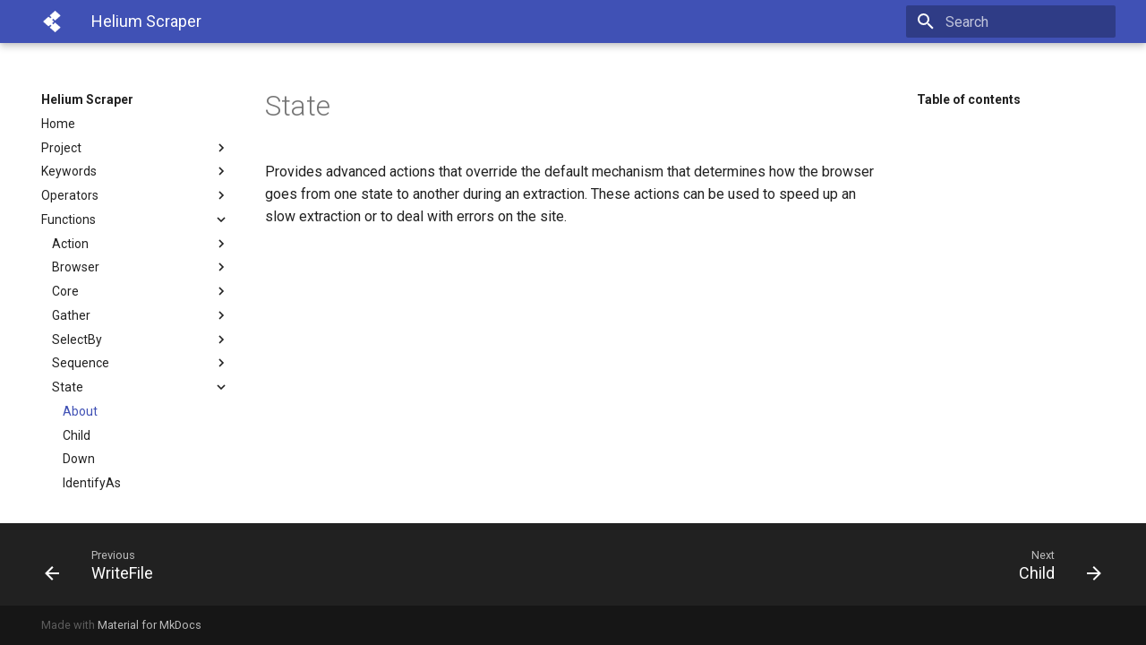

--- FILE ---
content_type: text/html
request_url: https://www.heliumscraper.com/eng/help/namespaces/state/
body_size: 4616
content:

<!doctype html>
<html lang="en" class="no-js">
  <head>
    
      <meta charset="utf-8">
      <meta name="viewport" content="width=device-width,initial-scale=1">
      
      
      
      
      <link rel="icon" href="../../assets/favicon.ico">
      <meta name="generator" content="mkdocs-1.1.2, mkdocs-material-7.1.2">
    
    
      
        <title>About - Helium Scraper</title>
      
    
    
      <link rel="stylesheet" href="../../assets/stylesheets/main.6f955dcd.min.css">
      
        
        <link rel="stylesheet" href="../../assets/stylesheets/palette.ef6f36e2.min.css">
        
      
    
    
    
      
        
        <link rel="preconnect" href="https://fonts.gstatic.com" crossorigin>
        <link rel="stylesheet" href="https://fonts.googleapis.com/css?family=Roboto:300,400,400i,700%7CRoboto+Mono&display=fallback">
        <style>:root{--md-text-font-family:"Roboto";--md-code-font-family:"Roboto Mono"}</style>
      
    
    
    
      <link rel="stylesheet" href="../../extra.css">
    
    
      
    
    
  </head>
  
  
    
    
    
    
    
    <body dir="ltr" data-md-color-scheme="" data-md-color-primary="none" data-md-color-accent="none">
  
    
    <script>function __prefix(e){return new URL("../..",location).pathname+"."+e}function __get(e,t=localStorage){return JSON.parse(t.getItem(__prefix(e)))}</script>
    
    <input class="md-toggle" data-md-toggle="drawer" type="checkbox" id="__drawer" autocomplete="off">
    <input class="md-toggle" data-md-toggle="search" type="checkbox" id="__search" autocomplete="off">
    <label class="md-overlay" for="__drawer"></label>
    <div data-md-component="skip">
      
        
        <a href="#state" class="md-skip">
          Skip to content
        </a>
      
    </div>
    <div data-md-component="announce">
      
    </div>
    
      <header class="md-header" data-md-component="header">
  <nav class="md-header__inner md-grid" aria-label="Header">
    <a href="../.." title="Helium Scraper" class="md-header__button md-logo" aria-label="Helium Scraper" data-md-component="logo">
      
  <img src="../../assets/logo.png" alt="logo">

    </a>
    <label class="md-header__button md-icon" for="__drawer">
      <svg xmlns="http://www.w3.org/2000/svg" viewBox="0 0 24 24"><path d="M3 6h18v2H3V6m0 5h18v2H3v-2m0 5h18v2H3v-2z"/></svg>
    </label>
    <div class="md-header__title" data-md-component="header-title">
      <div class="md-header__ellipsis">
        <div class="md-header__topic">
          <span class="md-ellipsis">
            Helium Scraper
          </span>
        </div>
        <div class="md-header__topic" data-md-component="header-topic">
          <span class="md-ellipsis">
            
              About
            
          </span>
        </div>
      </div>
    </div>
    
    
    
      <label class="md-header__button md-icon" for="__search">
        <svg xmlns="http://www.w3.org/2000/svg" viewBox="0 0 24 24"><path d="M9.5 3A6.5 6.5 0 0 1 16 9.5c0 1.61-.59 3.09-1.56 4.23l.27.27h.79l5 5-1.5 1.5-5-5v-.79l-.27-.27A6.516 6.516 0 0 1 9.5 16 6.5 6.5 0 0 1 3 9.5 6.5 6.5 0 0 1 9.5 3m0 2C7 5 5 7 5 9.5S7 14 9.5 14 14 12 14 9.5 12 5 9.5 5z"/></svg>
      </label>
      
<div class="md-search" data-md-component="search" role="dialog">
  <label class="md-search__overlay" for="__search"></label>
  <div class="md-search__inner" role="search">
    <form class="md-search__form" name="search">
      <input type="text" class="md-search__input" name="query" aria-label="Search" placeholder="Search" autocapitalize="off" autocorrect="off" autocomplete="off" spellcheck="false" data-md-component="search-query" data-md-state="active" required>
      <label class="md-search__icon md-icon" for="__search">
        <svg xmlns="http://www.w3.org/2000/svg" viewBox="0 0 24 24"><path d="M9.5 3A6.5 6.5 0 0 1 16 9.5c0 1.61-.59 3.09-1.56 4.23l.27.27h.79l5 5-1.5 1.5-5-5v-.79l-.27-.27A6.516 6.516 0 0 1 9.5 16 6.5 6.5 0 0 1 3 9.5 6.5 6.5 0 0 1 9.5 3m0 2C7 5 5 7 5 9.5S7 14 9.5 14 14 12 14 9.5 12 5 9.5 5z"/></svg>
        <svg xmlns="http://www.w3.org/2000/svg" viewBox="0 0 24 24"><path d="M20 11v2H8l5.5 5.5-1.42 1.42L4.16 12l7.92-7.92L13.5 5.5 8 11h12z"/></svg>
      </label>
      <button type="reset" class="md-search__icon md-icon" aria-label="Clear" tabindex="-1">
        <svg xmlns="http://www.w3.org/2000/svg" viewBox="0 0 24 24"><path d="M19 6.41 17.59 5 12 10.59 6.41 5 5 6.41 10.59 12 5 17.59 6.41 19 12 13.41 17.59 19 19 17.59 13.41 12 19 6.41z"/></svg>
      </button>
    </form>
    <div class="md-search__output">
      <div class="md-search__scrollwrap" data-md-scrollfix>
        <div class="md-search-result" data-md-component="search-result">
          <div class="md-search-result__meta">
            Initializing search
          </div>
          <ol class="md-search-result__list"></ol>
        </div>
      </div>
    </div>
  </div>
</div>
    
    
  </nav>
</header>
    
    <div class="md-container" data-md-component="container">
      
      
        
      
      <main class="md-main" data-md-component="main">
        <div class="md-main__inner md-grid">
          
            
              
              <div class="md-sidebar md-sidebar--primary" data-md-component="sidebar" data-md-type="navigation" >
                <div class="md-sidebar__scrollwrap">
                  <div class="md-sidebar__inner">
                    


<nav class="md-nav md-nav--primary" aria-label="Navigation" data-md-level="0">
  <label class="md-nav__title" for="__drawer">
    <a href="../.." title="Helium Scraper" class="md-nav__button md-logo" aria-label="Helium Scraper" data-md-component="logo">
      
  <img src="../../assets/logo.png" alt="logo">

    </a>
    Helium Scraper
  </label>
  
  <ul class="md-nav__list" data-md-scrollfix>
    
      
      
      

  
  
  
    <li class="md-nav__item">
      <a href="../.." class="md-nav__link">
        Home
      </a>
    </li>
  

    
      
      
      

  
  
  
    
    <li class="md-nav__item md-nav__item--nested">
      
      
        <input class="md-nav__toggle md-toggle" data-md-toggle="__nav_2" type="checkbox" id="__nav_2" >
      
      <label class="md-nav__link" for="__nav_2">
        Project
        <span class="md-nav__icon md-icon"></span>
      </label>
      <nav class="md-nav" aria-label="Project" data-md-level="1">
        <label class="md-nav__title" for="__nav_2">
          <span class="md-nav__icon md-icon"></span>
          Project
        </label>
        <ul class="md-nav__list" data-md-scrollfix>
          
            
  
  
  
    <li class="md-nav__item">
      <a href="../../project/data_flow/" class="md-nav__link">
        Data Flow
      </a>
    </li>
  

          
            
  
  
  
    <li class="md-nav__item">
      <a href="../../project/database/" class="md-nav__link">
        Database
      </a>
    </li>
  

          
            
  
  
  
    <li class="md-nav__item">
      <a href="../../project/globals/" class="md-nav__link">
        Globals
      </a>
    </li>
  

          
            
  
  
  
    <li class="md-nav__item">
      <a href="../../project/scripting/" class="md-nav__link">
        Scripting
      </a>
    </li>
  

          
            
  
  
  
    <li class="md-nav__item">
      <a href="../../project/selectors/" class="md-nav__link">
        Selectors
      </a>
    </li>
  

          
        </ul>
      </nav>
    </li>
  

    
      
      
      

  
  
  
    
    <li class="md-nav__item md-nav__item--nested">
      
      
        <input class="md-nav__toggle md-toggle" data-md-toggle="__nav_3" type="checkbox" id="__nav_3" >
      
      <label class="md-nav__link" for="__nav_3">
        Keywords
        <span class="md-nav__icon md-icon"></span>
      </label>
      <nav class="md-nav" aria-label="Keywords" data-md-level="1">
        <label class="md-nav__title" for="__nav_3">
          <span class="md-nav__icon md-icon"></span>
          Keywords
        </label>
        <ul class="md-nav__list" data-md-scrollfix>
          
            
  
  
  
    <li class="md-nav__item">
      <a href="../../keywords/and/" class="md-nav__link">
        And
      </a>
    </li>
  

          
            
  
  
  
    <li class="md-nav__item">
      <a href="../../keywords/extract/" class="md-nav__link">
        Extract
      </a>
    </li>
  

          
            
  
  
  
    <li class="md-nav__item">
      <a href="../../keywords/function/" class="md-nav__link">
        Function
      </a>
    </li>
  

          
            
  
  
  
    <li class="md-nav__item">
      <a href="../../keywords/if/" class="md-nav__link">
        If
      </a>
    </li>
  

          
            
  
  
  
    <li class="md-nav__item">
      <a href="../../keywords/invoke/" class="md-nav__link">
        Invoke
      </a>
    </li>
  

          
            
  
  
  
    <li class="md-nav__item">
      <a href="../../keywords/list/" class="md-nav__link">
        List
      </a>
    </li>
  

          
            
  
  
  
    <li class="md-nav__item">
      <a href="../../keywords/not/" class="md-nav__link">
        Not
      </a>
    </li>
  

          
            
  
  
  
    <li class="md-nav__item">
      <a href="../../keywords/or/" class="md-nav__link">
        Or
      </a>
    </li>
  

          
            
  
  
  
    <li class="md-nav__item">
      <a href="../../keywords/return/" class="md-nav__link">
        Return
      </a>
    </li>
  

          
            
  
  
  
    <li class="md-nav__item">
      <a href="../../keywords/struct/" class="md-nav__link">
        Struct
      </a>
    </li>
  

          
        </ul>
      </nav>
    </li>
  

    
      
      
      

  
  
  
    
    <li class="md-nav__item md-nav__item--nested">
      
      
        <input class="md-nav__toggle md-toggle" data-md-toggle="__nav_4" type="checkbox" id="__nav_4" >
      
      <label class="md-nav__link" for="__nav_4">
        Operators
        <span class="md-nav__icon md-icon"></span>
      </label>
      <nav class="md-nav" aria-label="Operators" data-md-level="1">
        <label class="md-nav__title" for="__nav_4">
          <span class="md-nav__icon md-icon"></span>
          Operators
        </label>
        <ul class="md-nav__list" data-md-scrollfix>
          
            
  
  
  
    <li class="md-nav__item">
      <a href="../../operators/sum/" class="md-nav__link">
        + Operator
      </a>
    </li>
  

          
            
  
  
  
    <li class="md-nav__item">
      <a href="../../operators/subtract/" class="md-nav__link">
        - Operator
      </a>
    </li>
  

          
            
  
  
  
    <li class="md-nav__item">
      <a href="../../operators/product/" class="md-nav__link">
        * Operator
      </a>
    </li>
  

          
            
  
  
  
    <li class="md-nav__item">
      <a href="../../operators/divide/" class="md-nav__link">
        / Operator
      </a>
    </li>
  

          
            
  
  
  
    <li class="md-nav__item">
      <a href="../../operators/modulo/" class="md-nav__link">
        % Operator
      </a>
    </li>
  

          
            
  
  
  
    <li class="md-nav__item">
      <a href="../../operators/equal/" class="md-nav__link">
        = Operator
      </a>
    </li>
  

          
            
  
  
  
    <li class="md-nav__item">
      <a href="../../operators/not_equal/" class="md-nav__link">
        <> Operator
      </a>
    </li>
  

          
            
  
  
  
    <li class="md-nav__item">
      <a href="../../operators/lt/" class="md-nav__link">
        < Operator
      </a>
    </li>
  

          
            
  
  
  
    <li class="md-nav__item">
      <a href="../../operators/lte/" class="md-nav__link">
        <= Operator
      </a>
    </li>
  

          
            
  
  
  
    <li class="md-nav__item">
      <a href="../../operators/gt/" class="md-nav__link">
        > Operator
      </a>
    </li>
  

          
            
  
  
  
    <li class="md-nav__item">
      <a href="../../operators/gte/" class="md-nav__link">
        >= Operator
      </a>
    </li>
  

          
        </ul>
      </nav>
    </li>
  

    
      
      
      

  
  
    
  
  
    
    <li class="md-nav__item md-nav__item--active md-nav__item--nested">
      
      
        <input class="md-nav__toggle md-toggle" data-md-toggle="__nav_5" type="checkbox" id="__nav_5" checked>
      
      <label class="md-nav__link" for="__nav_5">
        Functions
        <span class="md-nav__icon md-icon"></span>
      </label>
      <nav class="md-nav" aria-label="Functions" data-md-level="1">
        <label class="md-nav__title" for="__nav_5">
          <span class="md-nav__icon md-icon"></span>
          Functions
        </label>
        <ul class="md-nav__list" data-md-scrollfix>
          
            
  
  
  
    
    <li class="md-nav__item md-nav__item--nested">
      
      
        <input class="md-nav__toggle md-toggle" data-md-toggle="__nav_5_1" type="checkbox" id="__nav_5_1" >
      
      <label class="md-nav__link" for="__nav_5_1">
        Action
        <span class="md-nav__icon md-icon"></span>
      </label>
      <nav class="md-nav" aria-label="Action" data-md-level="2">
        <label class="md-nav__title" for="__nav_5_1">
          <span class="md-nav__icon md-icon"></span>
          Action
        </label>
        <ul class="md-nav__list" data-md-scrollfix>
          
            
  
  
  
    <li class="md-nav__item">
      <a href="../action/" class="md-nav__link">
        About
      </a>
    </li>
  

          
            
  
  
  
    <li class="md-nav__item">
      <a href="../../functions/action/clear_data/" class="md-nav__link">
        ClearData
      </a>
    </li>
  

          
            
  
  
  
    <li class="md-nav__item">
      <a href="../../functions/action/execute_non_query/" class="md-nav__link">
        ExecuteNonQuery
      </a>
    </li>
  

          
            
  
  
  
    <li class="md-nav__item">
      <a href="../../functions/action/execute_scalar/" class="md-nav__link">
        ExecuteScalar
      </a>
    </li>
  

          
            
  
  
  
    <li class="md-nav__item">
      <a href="../../functions/action/export_data/" class="md-nav__link">
        ExportData
      </a>
    </li>
  

          
            
  
  
  
    <li class="md-nav__item">
      <a href="../../functions/action/export_json/" class="md-nav__link">
        ExportJSON
      </a>
    </li>
  

          
            
  
  
  
    <li class="md-nav__item">
      <a href="../../functions/action/export_query/" class="md-nav__link">
        ExportQuery
      </a>
    </li>
  

          
            
  
  
  
    <li class="md-nav__item">
      <a href="../../functions/action/export_table/" class="md-nav__link">
        ExportTable
      </a>
    </li>
  

          
            
  
  
  
    <li class="md-nav__item">
      <a href="../../functions/action/export_xml/" class="md-nav__link">
        ExportXML
      </a>
    </li>
  

          
            
  
  
  
    <li class="md-nav__item">
      <a href="../../functions/action/extract/" class="md-nav__link">
        Extract
      </a>
    </li>
  

          
            
  
  
  
    <li class="md-nav__item">
      <a href="../../functions/action/for_each/" class="md-nav__link">
        ForEach
      </a>
    </li>
  

          
            
  
  
  
    <li class="md-nav__item">
      <a href="../../functions/action/log/" class="md-nav__link">
        Log
      </a>
    </li>
  

          
            
  
  
  
    <li class="md-nav__item">
      <a href="../../functions/action/return/" class="md-nav__link">
        Return
      </a>
    </li>
  

          
            
  
  
  
    <li class="md-nav__item">
      <a href="../../functions/action/rotate_proxy/" class="md-nav__link">
        RotateProxy
      </a>
    </li>
  

          
            
  
  
  
    <li class="md-nav__item">
      <a href="../../functions/action/run/" class="md-nav__link">
        Run
      </a>
    </li>
  

          
            
  
  
  
    <li class="md-nav__item">
      <a href="../../functions/action/save_project/" class="md-nav__link">
        SaveProject
      </a>
    </li>
  

          
            
  
  
  
    <li class="md-nav__item">
      <a href="../../functions/action/sequence_first/" class="md-nav__link">
        SequenceFirst
      </a>
    </li>
  

          
            
  
  
  
    <li class="md-nav__item">
      <a href="../../functions/action/try/" class="md-nav__link">
        Try
      </a>
    </li>
  

          
            
  
  
  
    <li class="md-nav__item">
      <a href="../../functions/action/wait/" class="md-nav__link">
        Wait
      </a>
    </li>
  

          
        </ul>
      </nav>
    </li>
  

          
            
  
  
  
    
    <li class="md-nav__item md-nav__item--nested">
      
      
        <input class="md-nav__toggle md-toggle" data-md-toggle="__nav_5_2" type="checkbox" id="__nav_5_2" >
      
      <label class="md-nav__link" for="__nav_5_2">
        Browser
        <span class="md-nav__icon md-icon"></span>
      </label>
      <nav class="md-nav" aria-label="Browser" data-md-level="2">
        <label class="md-nav__title" for="__nav_5_2">
          <span class="md-nav__icon md-icon"></span>
          Browser
        </label>
        <ul class="md-nav__list" data-md-scrollfix>
          
            
  
  
  
    <li class="md-nav__item">
      <a href="../browser/" class="md-nav__link">
        About
      </a>
    </li>
  

          
            
  
  
  
    <li class="md-nav__item">
      <a href="../../functions/browser/clear_all_cookies/" class="md-nav__link">
        ClearAllCookies
      </a>
    </li>
  

          
            
  
  
  
    <li class="md-nav__item">
      <a href="../../functions/browser/click/" class="md-nav__link">
        Click
      </a>
    </li>
  

          
            
  
  
  
    <li class="md-nav__item">
      <a href="../../functions/browser/click_at/" class="md-nav__link">
        ClickAt
      </a>
    </li>
  

          
            
  
  
  
    <li class="md-nav__item">
      <a href="../../functions/browser/click_to_download/" class="md-nav__link">
        ClickToDownload
      </a>
    </li>
  

          
            
  
  
  
    <li class="md-nav__item">
      <a href="../../functions/browser/download/" class="md-nav__link">
        Download
      </a>
    </li>
  

          
            
  
  
  
    <li class="md-nav__item">
      <a href="../../functions/browser/download_as/" class="md-nav__link">
        DownloadAs
      </a>
    </li>
  

          
            
  
  
  
    <li class="md-nav__item">
      <a href="../../functions/browser/enter_frame/" class="md-nav__link">
        EnterFrame
      </a>
    </li>
  

          
            
  
  
  
    <li class="md-nav__item">
      <a href="../../functions/browser/eval_script/" class="md-nav__link">
        EvalScript
      </a>
    </li>
  

          
            
  
  
  
    <li class="md-nav__item">
      <a href="../../functions/browser/fill_form/" class="md-nav__link">
        FillForm
      </a>
    </li>
  

          
            
  
  
  
    <li class="md-nav__item">
      <a href="../../functions/browser/input_value/" class="md-nav__link">
        InputValue
      </a>
    </li>
  

          
            
  
  
  
    <li class="md-nav__item">
      <a href="../../functions/browser/load/" class="md-nav__link">
        Load
      </a>
    </li>
  

          
            
  
  
  
    <li class="md-nav__item">
      <a href="../../functions/browser/mouse_move_at/" class="md-nav__link">
        MouseMoveAt
      </a>
    </li>
  

          
            
  
  
  
    <li class="md-nav__item">
      <a href="../../functions/browser/navigate/" class="md-nav__link">
        Navigate
      </a>
    </li>
  

          
            
  
  
  
    <li class="md-nav__item">
      <a href="../../functions/browser/press_key/" class="md-nav__link">
        PressKey
      </a>
    </li>
  

          
            
  
  
  
    <li class="md-nav__item">
      <a href="../../functions/browser/run_script/" class="md-nav__link">
        RunScript
      </a>
    </li>
  

          
            
  
  
  
    <li class="md-nav__item">
      <a href="../../functions/browser/save_screenshot/" class="md-nav__link">
        SaveScreenshot
      </a>
    </li>
  

          
            
  
  
  
    <li class="md-nav__item">
      <a href="../../functions/browser/scroll_loop/" class="md-nav__link">
        ScrollLoop
      </a>
    </li>
  

          
            
  
  
  
    <li class="md-nav__item">
      <a href="../../functions/browser/scroll_to_bottom/" class="md-nav__link">
        ScrollToBottom
      </a>
    </li>
  

          
            
  
  
  
    <li class="md-nav__item">
      <a href="../../functions/browser/select_document/" class="md-nav__link">
        SelectDocument
      </a>
    </li>
  

          
            
  
  
  
    <li class="md-nav__item">
      <a href="../../functions/browser/set_proxy/" class="md-nav__link">
        SetProxy
      </a>
    </li>
  

          
            
  
  
  
    <li class="md-nav__item">
      <a href="../../functions/browser/submit_form/" class="md-nav__link">
        SubmitForm
      </a>
    </li>
  

          
            
  
  
  
    <li class="md-nav__item">
      <a href="../../functions/browser/turn_pages/" class="md-nav__link">
        TurnPages
      </a>
    </li>
  

          
            
  
  
  
    <li class="md-nav__item">
      <a href="../../functions/browser/turn_pages_and_wait/" class="md-nav__link">
        TurnPagesAndWait
      </a>
    </li>
  

          
            
  
  
  
    <li class="md-nav__item">
      <a href="../../functions/browser/wait/" class="md-nav__link">
        Wait
      </a>
    </li>
  

          
        </ul>
      </nav>
    </li>
  

          
            
  
  
  
    
    <li class="md-nav__item md-nav__item--nested">
      
      
        <input class="md-nav__toggle md-toggle" data-md-toggle="__nav_5_3" type="checkbox" id="__nav_5_3" >
      
      <label class="md-nav__link" for="__nav_5_3">
        Core
        <span class="md-nav__icon md-icon"></span>
      </label>
      <nav class="md-nav" aria-label="Core" data-md-level="2">
        <label class="md-nav__title" for="__nav_5_3">
          <span class="md-nav__icon md-icon"></span>
          Core
        </label>
        <ul class="md-nav__list" data-md-scrollfix>
          
            
  
  
  
    <li class="md-nav__item">
      <a href="../core/" class="md-nav__link">
        About
      </a>
    </li>
  

          
            
  
  
  
    <li class="md-nav__item">
      <a href="../../functions/core/compare/" class="md-nav__link">
        Compare
      </a>
    </li>
  

          
            
  
  
  
    <li class="md-nav__item">
      <a href="../../functions/core/get_argument/" class="md-nav__link">
        GetArgument
      </a>
    </li>
  

          
            
  
  
  
    <li class="md-nav__item">
      <a href="../../functions/core/infinity/" class="md-nav__link">
        Infinity
      </a>
    </li>
  

          
            
  
  
  
    <li class="md-nav__item">
      <a href="../../functions/core/join/" class="md-nav__link">
        Join
      </a>
    </li>
  

          
            
  
  
  
    <li class="md-nav__item">
      <a href="../../functions/core/map/" class="md-nav__link">
        Map
      </a>
    </li>
  

          
            
  
  
  
    <li class="md-nav__item">
      <a href="../../functions/core/max/" class="md-nav__link">
        Max
      </a>
    </li>
  

          
            
  
  
  
    <li class="md-nav__item">
      <a href="../../functions/core/min/" class="md-nav__link">
        Min
      </a>
    </li>
  

          
            
  
  
  
    <li class="md-nav__item">
      <a href="../../functions/core/one/" class="md-nav__link">
        One
      </a>
    </li>
  

          
            
  
  
  
    <li class="md-nav__item">
      <a href="../../functions/core/to_boolean/" class="md-nav__link">
        ToBoolean
      </a>
    </li>
  

          
            
  
  
  
    <li class="md-nav__item">
      <a href="../../functions/core/to_number/" class="md-nav__link">
        ToNumber
      </a>
    </li>
  

          
            
  
  
  
    <li class="md-nav__item">
      <a href="../../functions/core/to_string/" class="md-nav__link">
        ToString
      </a>
    </li>
  

          
            
  
  
  
    <li class="md-nav__item">
      <a href="../../functions/core/void/" class="md-nav__link">
        Void
      </a>
    </li>
  

          
            
  
  
  
    <li class="md-nav__item">
      <a href="../../functions/core/zero/" class="md-nav__link">
        Zero
      </a>
    </li>
  

          
        </ul>
      </nav>
    </li>
  

          
            
  
  
  
    
    <li class="md-nav__item md-nav__item--nested">
      
      
        <input class="md-nav__toggle md-toggle" data-md-toggle="__nav_5_4" type="checkbox" id="__nav_5_4" >
      
      <label class="md-nav__link" for="__nav_5_4">
        Gather
        <span class="md-nav__icon md-icon"></span>
      </label>
      <nav class="md-nav" aria-label="Gather" data-md-level="2">
        <label class="md-nav__title" for="__nav_5_4">
          <span class="md-nav__icon md-icon"></span>
          Gather
        </label>
        <ul class="md-nav__list" data-md-scrollfix>
          
            
  
  
  
    <li class="md-nav__item">
      <a href="../gather/" class="md-nav__link">
        About
      </a>
    </li>
  

          
            
  
  
  
    <li class="md-nav__item">
      <a href="../../functions/gather/attribute/" class="md-nav__link">
        Attribute
      </a>
    </li>
  

          
            
  
  
  
    <li class="md-nav__item">
      <a href="../../functions/gather/html/" class="md-nav__link">
        HTML
      </a>
    </li>
  

          
            
  
  
  
    <li class="md-nav__item">
      <a href="../../functions/gather/link/" class="md-nav__link">
        Link
      </a>
    </li>
  

          
            
  
  
  
    <li class="md-nav__item">
      <a href="../../functions/gather/number/" class="md-nav__link">
        Number
      </a>
    </li>
  

          
            
  
  
  
    <li class="md-nav__item">
      <a href="../../functions/gather/own_text/" class="md-nav__link">
        OwnText
      </a>
    </li>
  

          
            
  
  
  
    <li class="md-nav__item">
      <a href="../../functions/gather/path/" class="md-nav__link">
        Path
      </a>
    </li>
  

          
            
  
  
  
    <li class="md-nav__item">
      <a href="../../functions/gather/property/" class="md-nav__link">
        Property
      </a>
    </li>
  

          
            
  
  
  
    <li class="md-nav__item">
      <a href="../../functions/gather/src/" class="md-nav__link">
        Src
      </a>
    </li>
  

          
            
  
  
  
    <li class="md-nav__item">
      <a href="../../functions/gather/tag/" class="md-nav__link">
        Tag
      </a>
    </li>
  

          
            
  
  
  
    <li class="md-nav__item">
      <a href="../../functions/gather/text/" class="md-nav__link">
        Text
      </a>
    </li>
  

          
            
  
  
  
    <li class="md-nav__item">
      <a href="../../functions/gather/url/" class="md-nav__link">
        URL
      </a>
    </li>
  

          
            
  
  
  
    <li class="md-nav__item">
      <a href="../../functions/gather/value/" class="md-nav__link">
        Value
      </a>
    </li>
  

          
        </ul>
      </nav>
    </li>
  

          
            
  
  
  
    
    <li class="md-nav__item md-nav__item--nested">
      
      
        <input class="md-nav__toggle md-toggle" data-md-toggle="__nav_5_5" type="checkbox" id="__nav_5_5" >
      
      <label class="md-nav__link" for="__nav_5_5">
        SelectBy
        <span class="md-nav__icon md-icon"></span>
      </label>
      <nav class="md-nav" aria-label="SelectBy" data-md-level="2">
        <label class="md-nav__title" for="__nav_5_5">
          <span class="md-nav__icon md-icon"></span>
          SelectBy
        </label>
        <ul class="md-nav__list" data-md-scrollfix>
          
            
  
  
  
    <li class="md-nav__item">
      <a href="../select_by/" class="md-nav__link">
        About
      </a>
    </li>
  

          
            
  
  
  
    <li class="md-nav__item">
      <a href="../../functions/select_by/css/" class="md-nav__link">
        Css
      </a>
    </li>
  

          
            
  
  
  
    <li class="md-nav__item">
      <a href="../../functions/select_by/script/" class="md-nav__link">
        Script
      </a>
    </li>
  

          
            
  
  
  
    <li class="md-nav__item">
      <a href="../../functions/select_by/selector/" class="md-nav__link">
        Selector
      </a>
    </li>
  

          
            
  
  
  
    <li class="md-nav__item">
      <a href="../../functions/select_by/selector_name/" class="md-nav__link">
        SelectorName
      </a>
    </li>
  

          
            
  
  
  
    <li class="md-nav__item">
      <a href="../../functions/select_by/xpath/" class="md-nav__link">
        XPath
      </a>
    </li>
  

          
        </ul>
      </nav>
    </li>
  

          
            
  
  
  
    
    <li class="md-nav__item md-nav__item--nested">
      
      
        <input class="md-nav__toggle md-toggle" data-md-toggle="__nav_5_6" type="checkbox" id="__nav_5_6" >
      
      <label class="md-nav__link" for="__nav_5_6">
        Sequence
        <span class="md-nav__icon md-icon"></span>
      </label>
      <nav class="md-nav" aria-label="Sequence" data-md-level="2">
        <label class="md-nav__title" for="__nav_5_6">
          <span class="md-nav__icon md-icon"></span>
          Sequence
        </label>
        <ul class="md-nav__list" data-md-scrollfix>
          
            
  
  
  
    <li class="md-nav__item">
      <a href="../sequence/" class="md-nav__link">
        About
      </a>
    </li>
  

          
            
  
  
  
    <li class="md-nav__item">
      <a href="../../functions/sequence/annotate/" class="md-nav__link">
        Annotate
      </a>
    </li>
  

          
            
  
  
  
    <li class="md-nav__item">
      <a href="../../functions/sequence/chain/" class="md-nav__link">
        Chain
      </a>
    </li>
  

          
            
  
  
  
    <li class="md-nav__item">
      <a href="../../functions/sequence/default/" class="md-nav__link">
        Default
      </a>
    </li>
  

          
            
  
  
  
    <li class="md-nav__item">
      <a href="../../functions/sequence/do/" class="md-nav__link">
        Do
      </a>
    </li>
  

          
            
  
  
  
    <li class="md-nav__item">
      <a href="../../functions/sequence/empty/" class="md-nav__link">
        Empty
      </a>
    </li>
  

          
            
  
  
  
    <li class="md-nav__item">
      <a href="../../functions/sequence/extract/" class="md-nav__link">
        Extract
      </a>
    </li>
  

          
            
  
  
  
    <li class="md-nav__item">
      <a href="../../functions/sequence/first/" class="md-nav__link">
        First
      </a>
    </li>
  

          
            
  
  
  
    <li class="md-nav__item">
      <a href="../../functions/sequence/first_or_default/" class="md-nav__link">
        FirstOrDefault
      </a>
    </li>
  

          
            
  
  
  
    <li class="md-nav__item">
      <a href="../../functions/sequence/fold/" class="md-nav__link">
        Fold
      </a>
    </li>
  

          
            
  
  
  
    <li class="md-nav__item">
      <a href="../../functions/sequence/force/" class="md-nav__link">
        Force
      </a>
    </li>
  

          
            
  
  
  
    <li class="md-nav__item">
      <a href="../../functions/sequence/force_and_wait/" class="md-nav__link">
        ForceAndWait
      </a>
    </li>
  

          
            
  
  
  
    <li class="md-nav__item">
      <a href="../../functions/sequence/from_values/" class="md-nav__link">
        FromValues
      </a>
    </li>
  

          
            
  
  
  
    <li class="md-nav__item">
      <a href="../../functions/sequence/get/" class="md-nav__link">
        Get
      </a>
    </li>
  

          
            
  
  
  
    <li class="md-nav__item">
      <a href="../../functions/sequence/guard/" class="md-nav__link">
        Guard
      </a>
    </li>
  

          
            
  
  
  
    <li class="md-nav__item">
      <a href="../../functions/sequence/if_any/" class="md-nav__link">
        IfAny
      </a>
    </li>
  

          
            
  
  
  
    <li class="md-nav__item">
      <a href="../../functions/sequence/join/" class="md-nav__link">
        Join
      </a>
    </li>
  

          
            
  
  
  
    <li class="md-nav__item">
      <a href="../../functions/sequence/last/" class="md-nav__link">
        Last
      </a>
    </li>
  

          
            
  
  
  
    <li class="md-nav__item">
      <a href="../../functions/sequence/length/" class="md-nav__link">
        Length
      </a>
    </li>
  

          
            
  
  
  
    <li class="md-nav__item">
      <a href="../../functions/sequence/log/" class="md-nav__link">
        Log
      </a>
    </li>
  

          
            
  
  
  
    <li class="md-nav__item">
      <a href="../../functions/sequence/once/" class="md-nav__link">
        Once
      </a>
    </li>
  

          
            
  
  
  
    <li class="md-nav__item">
      <a href="../../functions/sequence/parallel/" class="md-nav__link">
        Parallel
      </a>
    </li>
  

          
            
  
  
  
    <li class="md-nav__item">
      <a href="../../functions/sequence/recur/" class="md-nav__link">
        Recur
      </a>
    </li>
  

          
            
  
  
  
    <li class="md-nav__item">
      <a href="../../functions/sequence/require/" class="md-nav__link">
        Require
      </a>
    </li>
  

          
            
  
  
  
    <li class="md-nav__item">
      <a href="../../functions/sequence/reverse/" class="md-nav__link">
        Reverse
      </a>
    </li>
  

          
            
  
  
  
    <li class="md-nav__item">
      <a href="../../functions/sequence/set/" class="md-nav__link">
        Set
      </a>
    </li>
  

          
            
  
  
  
    <li class="md-nav__item">
      <a href="../../functions/sequence/skip/" class="md-nav__link">
        Skip
      </a>
    </li>
  

          
            
  
  
  
    <li class="md-nav__item">
      <a href="../../functions/sequence/sneak/" class="md-nav__link">
        Sneak
      </a>
    </li>
  

          
            
  
  
  
    <li class="md-nav__item">
      <a href="../../functions/sequence/take/" class="md-nav__link">
        Take
      </a>
    </li>
  

          
            
  
  
  
    <li class="md-nav__item">
      <a href="../../functions/sequence/to_json/" class="md-nav__link">
        ToJSON
      </a>
    </li>
  

          
            
  
  
  
    <li class="md-nav__item">
      <a href="../../functions/sequence/value_list/" class="md-nav__link">
        ValueList
      </a>
    </li>
  

          
            
  
  
  
    <li class="md-nav__item">
      <a href="../../functions/sequence/values/" class="md-nav__link">
        Values
      </a>
    </li>
  

          
            
  
  
  
    <li class="md-nav__item">
      <a href="../../functions/sequence/void/" class="md-nav__link">
        Void
      </a>
    </li>
  

          
            
  
  
  
    <li class="md-nav__item">
      <a href="../../functions/sequence/while/" class="md-nav__link">
        While
      </a>
    </li>
  

          
            
  
  
  
    <li class="md-nav__item">
      <a href="../../functions/sequence/while_any/" class="md-nav__link">
        WhileAny
      </a>
    </li>
  

          
            
  
  
  
    <li class="md-nav__item">
      <a href="../../functions/sequence/write_base64/" class="md-nav__link">
        WriteBase64
      </a>
    </li>
  

          
            
  
  
  
    <li class="md-nav__item">
      <a href="../../functions/sequence/write_file/" class="md-nav__link">
        WriteFile
      </a>
    </li>
  

          
        </ul>
      </nav>
    </li>
  

          
            
  
  
    
  
  
    
    <li class="md-nav__item md-nav__item--active md-nav__item--nested">
      
      
        <input class="md-nav__toggle md-toggle" data-md-toggle="__nav_5_7" type="checkbox" id="__nav_5_7" checked>
      
      <label class="md-nav__link" for="__nav_5_7">
        State
        <span class="md-nav__icon md-icon"></span>
      </label>
      <nav class="md-nav" aria-label="State" data-md-level="2">
        <label class="md-nav__title" for="__nav_5_7">
          <span class="md-nav__icon md-icon"></span>
          State
        </label>
        <ul class="md-nav__list" data-md-scrollfix>
          
            
  
  
    
  
  
    <li class="md-nav__item md-nav__item--active">
      
      <input class="md-nav__toggle md-toggle" data-md-toggle="toc" type="checkbox" id="__toc">
      
      
        
      
      
        <label class="md-nav__link md-nav__link--active" for="__toc">
          About
          <span class="md-nav__icon md-icon"></span>
        </label>
      
      <a href="./" class="md-nav__link md-nav__link--active">
        About
      </a>
      
        
<nav class="md-nav md-nav--secondary" aria-label="Table of contents">
  
  
  
    
  
  
    <label class="md-nav__title" for="__toc">
      <span class="md-nav__icon md-icon"></span>
      Table of contents
    </label>
    <ul class="md-nav__list" data-md-component="toc" data-md-scrollfix>
      
    </ul>
  
</nav>
      
    </li>
  

          
            
  
  
  
    <li class="md-nav__item">
      <a href="../../functions/state/child/" class="md-nav__link">
        Child
      </a>
    </li>
  

          
            
  
  
  
    <li class="md-nav__item">
      <a href="../../functions/state/down/" class="md-nav__link">
        Down
      </a>
    </li>
  

          
            
  
  
  
    <li class="md-nav__item">
      <a href="../../functions/state/identify_as/" class="md-nav__link">
        IdentifyAs
      </a>
    </li>
  

          
            
  
  
  
    <li class="md-nav__item">
      <a href="../../functions/state/no_return/" class="md-nav__link">
        NoReturn
      </a>
    </li>
  

          
            
  
  
  
    <li class="md-nav__item">
      <a href="../../functions/state/remember_url/" class="md-nav__link">
        RememberURL
      </a>
    </li>
  

          
            
  
  
  
    <li class="md-nav__item">
      <a href="../../functions/state/turn_pages/" class="md-nav__link">
        TurnPages
      </a>
    </li>
  

          
            
  
  
  
    <li class="md-nav__item">
      <a href="../../functions/state/up/" class="md-nav__link">
        Up
      </a>
    </li>
  

          
            
  
  
  
    <li class="md-nav__item">
      <a href="../../functions/state/validate/" class="md-nav__link">
        Validate
      </a>
    </li>
  

          
        </ul>
      </nav>
    </li>
  

          
            
  
  
  
    
    <li class="md-nav__item md-nav__item--nested">
      
      
        <input class="md-nav__toggle md-toggle" data-md-toggle="__nav_5_8" type="checkbox" id="__nav_5_8" >
      
      <label class="md-nav__link" for="__nav_5_8">
        String
        <span class="md-nav__icon md-icon"></span>
      </label>
      <nav class="md-nav" aria-label="String" data-md-level="2">
        <label class="md-nav__title" for="__nav_5_8">
          <span class="md-nav__icon md-icon"></span>
          String
        </label>
        <ul class="md-nav__list" data-md-scrollfix>
          
            
  
  
  
    <li class="md-nav__item">
      <a href="../string/" class="md-nav__link">
        About
      </a>
    </li>
  

          
            
  
  
  
    <li class="md-nav__item">
      <a href="../../functions/string/download/" class="md-nav__link">
        Download
      </a>
    </li>
  

          
            
  
  
  
    <li class="md-nav__item">
      <a href="../../functions/string/ends_with/" class="md-nav__link">
        EndsWith
      </a>
    </li>
  

          
            
  
  
  
    <li class="md-nav__item">
      <a href="../../functions/string/find/" class="md-nav__link">
        Find
      </a>
    </li>
  

          
            
  
  
  
    <li class="md-nav__item">
      <a href="../../functions/string/format/" class="md-nav__link">
        Format
      </a>
    </li>
  

          
            
  
  
  
    <li class="md-nav__item">
      <a href="../../functions/string/is_match/" class="md-nav__link">
        IsMatch
      </a>
    </li>
  

          
            
  
  
  
    <li class="md-nav__item">
      <a href="../../functions/string/length/" class="md-nav__link">
        Length
      </a>
    </li>
  

          
            
  
  
  
    <li class="md-nav__item">
      <a href="../../functions/string/match/" class="md-nav__link">
        Match
      </a>
    </li>
  

          
            
  
  
  
    <li class="md-nav__item">
      <a href="../../functions/string/new_line/" class="md-nav__link">
        NewLine
      </a>
    </li>
  

          
            
  
  
  
    <li class="md-nav__item">
      <a href="../../functions/string/read/" class="md-nav__link">
        Read
      </a>
    </li>
  

          
            
  
  
  
    <li class="md-nav__item">
      <a href="../../functions/string/replace/" class="md-nav__link">
        Replace
      </a>
    </li>
  

          
            
  
  
  
    <li class="md-nav__item">
      <a href="../../functions/string/split/" class="md-nav__link">
        Split
      </a>
    </li>
  

          
            
  
  
  
    <li class="md-nav__item">
      <a href="../../functions/string/starts_with/" class="md-nav__link">
        StartsWith
      </a>
    </li>
  

          
            
  
  
  
    <li class="md-nav__item">
      <a href="../../functions/string/to_lower/" class="md-nav__link">
        ToLower
      </a>
    </li>
  

          
            
  
  
  
    <li class="md-nav__item">
      <a href="../../functions/string/to_upper/" class="md-nav__link">
        ToUpper
      </a>
    </li>
  

          
            
  
  
  
    <li class="md-nav__item">
      <a href="../../functions/string/trim/" class="md-nav__link">
        Trim
      </a>
    </li>
  

          
        </ul>
      </nav>
    </li>
  

          
            
  
  
  
    
    <li class="md-nav__item md-nav__item--nested">
      
      
        <input class="md-nav__toggle md-toggle" data-md-toggle="__nav_5_9" type="checkbox" id="__nav_5_9" >
      
      <label class="md-nav__link" for="__nav_5_9">
        Tree
        <span class="md-nav__icon md-icon"></span>
      </label>
      <nav class="md-nav" aria-label="Tree" data-md-level="2">
        <label class="md-nav__title" for="__nav_5_9">
          <span class="md-nav__icon md-icon"></span>
          Tree
        </label>
        <ul class="md-nav__list" data-md-scrollfix>
          
            
  
  
  
    <li class="md-nav__item">
      <a href="../tree/" class="md-nav__link">
        About
      </a>
    </li>
  

          
            
  
  
  
    <li class="md-nav__item">
      <a href="../../functions/tree/flatten/" class="md-nav__link">
        Flatten
      </a>
    </li>
  

          
            
  
  
  
    <li class="md-nav__item">
      <a href="../../functions/tree/make/" class="md-nav__link">
        Make
      </a>
    </li>
  

          
            
  
  
  
    <li class="md-nav__item">
      <a href="../../functions/tree/recur/" class="md-nav__link">
        Recur
      </a>
    </li>
  

          
        </ul>
      </nav>
    </li>
  

          
        </ul>
      </nav>
    </li>
  

    
      
      
      

  
  
  
    <li class="md-nav__item">
      <a href="../../command-line/" class="md-nav__link">
        Command Line
      </a>
    </li>
  

    
  </ul>
</nav>
                  </div>
                </div>
              </div>
            
            
              
              <div class="md-sidebar md-sidebar--secondary" data-md-component="sidebar" data-md-type="toc" >
                <div class="md-sidebar__scrollwrap">
                  <div class="md-sidebar__inner">
                    
<nav class="md-nav md-nav--secondary" aria-label="Table of contents">
  
  
  
    
  
  
    <label class="md-nav__title" for="__toc">
      <span class="md-nav__icon md-icon"></span>
      Table of contents
    </label>
    <ul class="md-nav__list" data-md-component="toc" data-md-scrollfix>
      
    </ul>
  
</nav>
                  </div>
                </div>
              </div>
            
          
          <div class="md-content" data-md-component="content">
            <article class="md-content__inner md-typeset">
              
                
                
                <h1 id="state">State</h1>
<p>Provides advanced actions that override the default mechanism that determines how the browser goes from one state to another during an extraction. These actions can be used to speed up an slow extraction or to deal with errors on the site.</p>
                
              
              
                


              
            </article>
          </div>
        </div>
        
      </main>
      
        
<footer class="md-footer">
  
    <nav class="md-footer__inner md-grid" aria-label="Footer">
      
        <a href="../../functions/sequence/write_file/" class="md-footer__link md-footer__link--prev" rel="prev">
          <div class="md-footer__button md-icon">
            <svg xmlns="http://www.w3.org/2000/svg" viewBox="0 0 24 24"><path d="M20 11v2H8l5.5 5.5-1.42 1.42L4.16 12l7.92-7.92L13.5 5.5 8 11h12z"/></svg>
          </div>
          <div class="md-footer__title">
            <div class="md-ellipsis">
              <span class="md-footer__direction">
                Previous
              </span>
              WriteFile
            </div>
          </div>
        </a>
      
      
        <a href="../../functions/state/child/" class="md-footer__link md-footer__link--next" rel="next">
          <div class="md-footer__title">
            <div class="md-ellipsis">
              <span class="md-footer__direction">
                Next
              </span>
              Child
            </div>
          </div>
          <div class="md-footer__button md-icon">
            <svg xmlns="http://www.w3.org/2000/svg" viewBox="0 0 24 24"><path d="M4 11v2h12l-5.5 5.5 1.42 1.42L19.84 12l-7.92-7.92L10.5 5.5 16 11H4z"/></svg>
          </div>
        </a>
      
    </nav>
  
  <div class="md-footer-meta md-typeset">
    <div class="md-footer-meta__inner md-grid">
      <div class="md-footer-copyright">
        
        Made with
        <a href="https://squidfunk.github.io/mkdocs-material/" target="_blank" rel="noopener">
          Material for MkDocs
        </a>
        
      </div>
      
    </div>
  </div>
</footer>
      
    </div>
    <div class="md-dialog" data-md-component="dialog">
      <div class="md-dialog__inner md-typeset"></div>
    </div>
    <script id="__config" type="application/json">{"base": "../..", "features": [], "translations": {"clipboard.copy": "Copy to clipboard", "clipboard.copied": "Copied to clipboard", "search.config.lang": "en", "search.config.pipeline": "trimmer, stopWordFilter", "search.config.separator": "[\\s\\-]+", "search.placeholder": "Search", "search.result.placeholder": "Type to start searching", "search.result.none": "No matching documents", "search.result.one": "1 matching document", "search.result.other": "# matching documents", "search.result.more.one": "1 more on this page", "search.result.more.other": "# more on this page", "search.result.term.missing": "Missing"}, "search": "../../assets/javascripts/workers/search.fe42c31b.min.js", "version": null}</script>
    
    
      <script src="../../assets/javascripts/bundle.4ea5477f.min.js"></script>
      
        <script src="../../highlight.min.js"></script>
      
        <script src="../../extra.js"></script>
      
    
  </body>
</html>

--- FILE ---
content_type: text/css
request_url: https://www.heliumscraper.com/eng/help/assets/stylesheets/main.6f955dcd.min.css
body_size: 14330
content:
@charset "UTF-8";html{box-sizing:border-box;-webkit-text-size-adjust:none;-ms-text-size-adjust:none;text-size-adjust:none}*,:after,:before{box-sizing:inherit}body{margin:0}a,button,input,label{-webkit-tap-highlight-color:transparent}a{color:inherit;text-decoration:none}hr{display:block;box-sizing:initial;height:.05rem;padding:0;overflow:visible;border:0}small{font-size:80%}sub,sup{line-height:1em}img{border-style:none}table{border-collapse:initial;border-spacing:0}td,th{font-weight:400;vertical-align:top}button{margin:0;padding:0;font-size:inherit;font-family:inherit;background:transparent;border:0}input{border:0;outline:none}:root{--md-default-fg-color:rgba(0,0,0,0.87);--md-default-fg-color--light:rgba(0,0,0,0.54);--md-default-fg-color--lighter:rgba(0,0,0,0.32);--md-default-fg-color--lightest:rgba(0,0,0,0.07);--md-default-bg-color:#fff;--md-default-bg-color--light:hsla(0,0%,100%,0.7);--md-default-bg-color--lighter:hsla(0,0%,100%,0.3);--md-default-bg-color--lightest:hsla(0,0%,100%,0.12);--md-primary-fg-color:#4051b5;--md-primary-fg-color--light:#5d6cc0;--md-primary-fg-color--dark:#303fa1;--md-primary-bg-color:#fff;--md-primary-bg-color--light:hsla(0,0%,100%,0.7);--md-accent-fg-color:#526cfe;--md-accent-fg-color--transparent:rgba(83,108,254,0.1);--md-accent-bg-color:#fff;--md-accent-bg-color--light:hsla(0,0%,100%,0.7)}:root>*{--md-code-fg-color:#36464e;--md-code-bg-color:#f5f5f5;--md-code-hl-color:rgba(255,255,0,0.5);--md-code-hl-number-color:#d52a2a;--md-code-hl-special-color:#db1457;--md-code-hl-function-color:#a846b9;--md-code-hl-constant-color:#6e59d9;--md-code-hl-keyword-color:#3f6ec6;--md-code-hl-string-color:#1c7d4d;--md-code-hl-name-color:var(--md-code-fg-color);--md-code-hl-operator-color:var(--md-default-fg-color--light);--md-code-hl-punctuation-color:var(--md-default-fg-color--light);--md-code-hl-comment-color:var(--md-default-fg-color--light);--md-code-hl-generic-color:var(--md-default-fg-color--light);--md-code-hl-variable-color:var(--md-default-fg-color--light);--md-typeset-color:var(--md-default-fg-color);--md-typeset-a-color:var(--md-primary-fg-color);--md-typeset-mark-color:rgba(255,255,0,0.5);--md-typeset-del-color:rgba(245,80,61,0.15);--md-typeset-ins-color:rgba(11,213,112,0.15);--md-typeset-kbd-color:#fafafa;--md-typeset-kbd-accent-color:#fff;--md-typeset-kbd-border-color:#b8b8b8;--md-admonition-fg-color:var(--md-default-fg-color);--md-admonition-bg-color:var(--md-default-bg-color);--md-footer-fg-color:#fff;--md-footer-fg-color--light:hsla(0,0%,100%,0.7);--md-footer-fg-color--lighter:hsla(0,0%,100%,0.3);--md-footer-bg-color:rgba(0,0,0,0.87);--md-footer-bg-color--dark:rgba(0,0,0,0.32)}.md-icon svg{display:block;width:1.2rem;height:1.2rem;fill:currentColor}body{-webkit-font-smoothing:antialiased;-moz-osx-font-smoothing:grayscale}body,input{font-feature-settings:"kern","liga";font-family:var(--md-text-font-family,_),-apple-system,BlinkMacSystemFont,Helvetica,Arial,sans-serif}body,code,input,kbd,pre{color:var(--md-typeset-color)}code,kbd,pre{font-feature-settings:"kern";font-family:var(--md-code-font-family,_),SFMono-Regular,Consolas,Menlo,monospace}:root{--md-typeset-table--ascending:url("data:image/svg+xml;charset=utf-8,<svg xmlns='http://www.w3.org/2000/svg' viewBox='0 0 24 24'><path d='M11 4h2v12l5.5-5.5 1.42 1.42L12 19.84l-7.92-7.92L5.5 10.5 11 16V4z'/></svg>");--md-typeset-table--descending:url("data:image/svg+xml;charset=utf-8,<svg xmlns='http://www.w3.org/2000/svg' viewBox='0 0 24 24'><path d='M13 20h-2V8l-5.5 5.5-1.42-1.42L12 4.16l7.92 7.92-1.42 1.42L13 8v12z'/></svg>")}.md-typeset{font-size:.8rem;line-height:1.6;-webkit-print-color-adjust:exact;color-adjust:exact}@media print{.md-typeset{font-size:.68rem}}.md-typeset blockquote,.md-typeset dl,.md-typeset figure,.md-typeset ol,.md-typeset pre,.md-typeset ul{margin:1em 0}.md-typeset h1{margin:0 0 1.25em;color:var(--md-default-fg-color--light);font-size:2em;line-height:1.3}.md-typeset h1,.md-typeset h2{font-weight:300;letter-spacing:-.01em}.md-typeset h2{margin:1.6em 0 .64em;font-size:1.5625em;line-height:1.4}.md-typeset h3{margin:1.6em 0 .8em;font-weight:400;font-size:1.25em;line-height:1.5;letter-spacing:-.01em}.md-typeset h2+h3{margin-top:.8em}.md-typeset h4{margin:1em 0;font-weight:700;letter-spacing:-.01em}.md-typeset h5,.md-typeset h6{margin:1.25em 0;color:var(--md-default-fg-color--light);font-weight:700;font-size:.8em;letter-spacing:-.01em}.md-typeset h5{text-transform:uppercase}.md-typeset hr{display:flow-root;margin:1.5em 0;border-bottom:.05rem solid var(--md-default-fg-color--lightest)}.md-typeset a{color:var(--md-typeset-a-color);word-break:break-word}.md-typeset a,.md-typeset a:before{transition:color 125ms}.md-typeset a:focus,.md-typeset a:hover{color:var(--md-accent-fg-color)}.md-typeset code,.md-typeset kbd,.md-typeset pre{color:var(--md-code-fg-color);direction:ltr}@media print{.md-typeset code,.md-typeset kbd,.md-typeset pre{white-space:pre-wrap}}.md-typeset code{padding:0 .2941176471em;font-size:.85em;word-break:break-word;background-color:var(--md-code-bg-color);border-radius:.1rem;-webkit-box-decoration-break:clone;box-decoration-break:clone}.md-typeset code:not(.focus-visible){outline:none;-webkit-tap-highlight-color:transparent}.md-typeset h1 code,.md-typeset h2 code,.md-typeset h3 code,.md-typeset h4 code,.md-typeset h5 code,.md-typeset h6 code{margin:initial;padding:initial;background-color:initial;box-shadow:none}.md-typeset a code{color:currentColor}.md-typeset pre{position:relative;display:flow-root;line-height:1.4}.md-typeset pre>code{display:block;margin:0;padding:.7720588235em 1.1764705882em;overflow:auto;word-break:normal;box-shadow:none;-webkit-box-decoration-break:slice;box-decoration-break:slice;touch-action:auto;scrollbar-width:thin;scrollbar-color:var(--md-default-fg-color--lighter) transparent}.md-typeset pre>code:hover{scrollbar-color:var(--md-accent-fg-color) transparent}.md-typeset pre>code::-webkit-scrollbar{width:.2rem;height:.2rem}.md-typeset pre>code::-webkit-scrollbar-thumb{background-color:var(--md-default-fg-color--lighter)}.md-typeset pre>code::-webkit-scrollbar-thumb:hover{background-color:var(--md-accent-fg-color)}@media screen and (max-width:44.9375em){.md-typeset>pre{margin:1em -.8rem}.md-typeset>pre code{border-radius:0}}.md-typeset kbd{display:inline-block;padding:0 .6666666667em;color:var(--md-default-fg-color);font-size:.75em;vertical-align:text-top;word-break:break-word;background-color:var(--md-typeset-kbd-color);border-radius:.1rem;box-shadow:0 .1rem 0 .05rem var(--md-typeset-kbd-border-color),0 .1rem 0 var(--md-typeset-kbd-border-color),0 -.1rem .2rem var(--md-typeset-kbd-accent-color) inset}.md-typeset mark{color:inherit;word-break:break-word;background-color:var(--md-typeset-mark-color);-webkit-box-decoration-break:clone;box-decoration-break:clone}.md-typeset abbr{text-decoration:none;border-bottom:.05rem dotted var(--md-default-fg-color--light);cursor:help}@media (hover:none){.md-typeset abbr{position:relative}.md-typeset abbr[title]:focus:after,.md-typeset abbr[title]:hover:after{box-shadow:0 2px 2px 0 rgba(0,0,0,.14),0 1px 5px 0 rgba(0,0,0,.12),0 3px 1px -2px rgba(0,0,0,.2);position:absolute;left:0;display:inline-block;width:auto;min-width:-webkit-max-content;min-width:-moz-max-content;min-width:max-content;max-width:80%;margin-top:2em;padding:.2rem .3rem;color:var(--md-default-bg-color);font-size:.7rem;background-color:var(--md-default-fg-color);border-radius:.1rem;content:attr(title)}}.md-typeset small{opacity:.75}.md-typeset sub,.md-typeset sup{margin-left:.078125em}[dir=rtl] .md-typeset sub,[dir=rtl] .md-typeset sup{margin-right:.078125em;margin-left:0}.md-typeset blockquote{display:flow-root;padding-left:.6rem;color:var(--md-default-fg-color--light);border-left:.2rem solid var(--md-default-fg-color--lighter)}[dir=rtl] .md-typeset blockquote{padding-right:.6rem;padding-left:0;border-right:.2rem solid var(--md-default-fg-color--lighter);border-left:initial}.md-typeset ul{list-style-type:disc}.md-typeset ol,.md-typeset ul{display:flow-root;margin-left:.625em;padding:0}[dir=rtl] .md-typeset ol,[dir=rtl] .md-typeset ul{margin-right:.625em;margin-left:0}.md-typeset ol ol,.md-typeset ul ol{list-style-type:lower-alpha}.md-typeset ol ol ol,.md-typeset ul ol ol{list-style-type:lower-roman}.md-typeset ol li,.md-typeset ul li{margin-bottom:.5em;margin-left:1.25em}[dir=rtl] .md-typeset ol li,[dir=rtl] .md-typeset ul li{margin-right:1.25em;margin-left:0}.md-typeset ol li blockquote,.md-typeset ol li p,.md-typeset ul li blockquote,.md-typeset ul li p{margin:.5em 0}.md-typeset ol li:last-child,.md-typeset ul li:last-child{margin-bottom:0}.md-typeset ol li ol,.md-typeset ol li ul,.md-typeset ul li ol,.md-typeset ul li ul{margin:.5em 0 .5em .625em}[dir=rtl] .md-typeset ol li ol,[dir=rtl] .md-typeset ol li ul,[dir=rtl] .md-typeset ul li ol,[dir=rtl] .md-typeset ul li ul{margin-right:.625em;margin-left:0}.md-typeset dd{margin:1em 0 1.5em 1.875em}[dir=rtl] .md-typeset dd{margin-right:1.875em;margin-left:0}.md-typeset img,.md-typeset svg{max-width:100%;height:auto}.md-typeset img[align=left],.md-typeset svg[align=left]{margin:1em 1em 1em 0}.md-typeset img[align=right],.md-typeset svg[align=right]{margin:1em 0 1em 1em}.md-typeset img[align]:only-child,.md-typeset svg[align]:only-child{margin-top:0}.md-typeset figure{display:flow-root;width:-webkit-fit-content;width:-moz-fit-content;width:fit-content;max-width:100%;margin:0 auto;text-align:center}.md-typeset figure img{display:block}.md-typeset figcaption{max-width:24rem;margin:1em auto 2em;font-style:italic}.md-typeset iframe{max-width:100%}.md-typeset table:not([class]){display:inline-block;max-width:100%;overflow:auto;font-size:.64rem;background-color:var(--md-default-bg-color);border-radius:.1rem;box-shadow:0 .2rem .5rem rgba(0,0,0,.05),0 0 .05rem rgba(0,0,0,.1);touch-action:auto}@media print{.md-typeset table:not([class]){display:table}}.md-typeset table:not([class])+*{margin-top:1.5em}.md-typeset table:not([class]) td>:first-child,.md-typeset table:not([class]) th>:first-child{margin-top:0}.md-typeset table:not([class]) td>:last-child,.md-typeset table:not([class]) th>:last-child{margin-bottom:0}.md-typeset table:not([class]) td:not([align]),.md-typeset table:not([class]) th:not([align]){text-align:left}[dir=rtl] .md-typeset table:not([class]) td:not([align]),[dir=rtl] .md-typeset table:not([class]) th:not([align]){text-align:right}.md-typeset table:not([class]) th{min-width:5rem;padding:.9375em 1.25em;color:var(--md-default-bg-color);vertical-align:top;background-color:var(--md-default-fg-color--light)}.md-typeset table:not([class]) th a{color:inherit}.md-typeset table:not([class]) td{padding:.9375em 1.25em;vertical-align:top;border-top:.05rem solid var(--md-default-fg-color--lightest)}.md-typeset table:not([class]) tr{transition:background-color 125ms}.md-typeset table:not([class]) tr:hover{background-color:rgba(0,0,0,.035);box-shadow:0 .05rem 0 var(--md-default-bg-color) inset}.md-typeset table:not([class]) tr:first-child td{border-top:0}.md-typeset table:not([class]) a{word-break:normal}.md-typeset table th[role=columnheader]{cursor:pointer}.md-typeset table th[role=columnheader]:after{display:inline-block;width:1.2em;height:1.2em;margin-left:.5em;vertical-align:sub;-webkit-mask-repeat:no-repeat;mask-repeat:no-repeat;-webkit-mask-size:contain;mask-size:contain;content:""}.md-typeset table th[role=columnheader][aria-sort=ascending]:after{background-color:currentColor;-webkit-mask-image:var(--md-typeset-table--ascending);mask-image:var(--md-typeset-table--ascending)}.md-typeset table th[role=columnheader][aria-sort=descending]:after{background-color:currentColor;-webkit-mask-image:var(--md-typeset-table--descending);mask-image:var(--md-typeset-table--descending)}.md-typeset__scrollwrap{margin:1em -.8rem;overflow-x:auto;touch-action:auto}.md-typeset__table{display:inline-block;margin-bottom:.5em;padding:0 .8rem}@media print{.md-typeset__table{display:block}}html .md-typeset__table table{display:table;width:100%;margin:0;overflow:hidden}html{height:100%;overflow-x:hidden;font-size:125%}@media screen and (min-width:100em){html{font-size:137.5%}}@media screen and (min-width:125em){html{font-size:150%}}body{position:relative;display:flex;flex-direction:column;width:100%;min-height:100%;font-size:.5rem;background-color:var(--md-default-bg-color)}@media print{body{display:block}}@media screen and (max-width:59.9375em){body[data-md-state=lock]{position:fixed}}.md-grid{max-width:61rem;margin-right:auto;margin-left:auto}.md-container{display:flex;flex-direction:column;flex-grow:1}@media print{.md-container{display:block}}.md-main{flex-grow:1}.md-main__inner{display:flex;height:100%;margin-top:1.5rem}.md-ellipsis{overflow:hidden;white-space:nowrap;text-overflow:ellipsis}.md-toggle{display:none}.md-option{position:absolute;width:0;height:0;opacity:0}.md-option:checked+label:not([hidden]){display:block}.md-option.focus-visible+label{outline-style:auto}.md-skip{position:fixed;z-index:-1;margin:.5rem;padding:.3rem .5rem;color:var(--md-default-bg-color);font-size:.64rem;background-color:var(--md-default-fg-color);border-radius:.1rem;transform:translateY(.4rem);opacity:0}.md-skip:focus{z-index:10;transform:translateY(0);opacity:1;transition:transform .25s cubic-bezier(.4,0,.2,1),opacity 175ms 75ms}@page{margin:25mm}.md-announce{overflow:auto;background-color:var(--md-footer-bg-color)}@media print{.md-announce{display:none}}.md-announce__inner{margin:.6rem auto;padding:0 .8rem;color:var(--md-footer-fg-color);font-size:.7rem}:root{--md-clipboard-icon:url("data:image/svg+xml;charset=utf-8,<svg xmlns='http://www.w3.org/2000/svg' viewBox='0 0 24 24'><path d='M19 21H8V7h11m0-2H8a2 2 0 0 0-2 2v14a2 2 0 0 0 2 2h11a2 2 0 0 0 2-2V7a2 2 0 0 0-2-2m-3-4H4a2 2 0 0 0-2 2v14h2V3h12V1z'/></svg>")}.md-clipboard{position:absolute;top:.5em;right:.5em;z-index:1;width:1.5em;height:1.5em;color:var(--md-default-fg-color--lightest);border-radius:.1rem;cursor:pointer;transition:color .25s}@media print{.md-clipboard{display:none}}.md-clipboard:not(.focus-visible){outline:none;-webkit-tap-highlight-color:transparent}:hover>.md-clipboard{color:var(--md-default-fg-color--light)}.md-clipboard:focus,.md-clipboard:hover{color:var(--md-accent-fg-color)}.md-clipboard:after{display:block;width:1.125em;height:1.125em;margin:0 auto;background-color:currentColor;-webkit-mask-image:var(--md-clipboard-icon);mask-image:var(--md-clipboard-icon);-webkit-mask-repeat:no-repeat;mask-repeat:no-repeat;-webkit-mask-size:contain;mask-size:contain;content:""}.md-clipboard--inline{cursor:pointer}.md-clipboard--inline code{transition:color .25s,background-color .25s}.md-clipboard--inline:focus code,.md-clipboard--inline:hover code{color:var(--md-accent-fg-color);background-color:var(--md-accent-fg-color--transparent)}.md-content{flex-grow:1;overflow:hidden;scroll-padding-top:51.2rem}.md-content__inner{margin:0 .8rem 1.2rem;padding-top:.6rem}@media screen and (min-width:76.25em){.md-sidebar--primary:not([hidden])~.md-content>.md-content__inner{margin-left:1.2rem}[dir=rtl] .md-sidebar--primary:not([hidden])~.md-content>.md-content__inner{margin-right:1.2rem;margin-left:.8rem}.md-sidebar--secondary:not([hidden])~.md-content>.md-content__inner{margin-right:1.2rem}[dir=rtl] .md-sidebar--secondary:not([hidden])~.md-content>.md-content__inner{margin-right:.8rem;margin-left:1.2rem}}.md-content__inner:before{display:block;height:.4rem;content:""}.md-content__inner>:last-child{margin-bottom:0}.md-content__button{float:right;margin:.4rem 0 .4rem .4rem;padding:0}@media print{.md-content__button{display:none}}[dir=rtl] .md-content__button{float:left;margin-right:.4rem;margin-left:0}[dir=rtl] .md-content__button svg{transform:scaleX(-1)}.md-typeset .md-content__button{color:var(--md-default-fg-color--lighter)}.md-content__button svg{display:inline;vertical-align:top}.md-dialog{box-shadow:0 2px 2px 0 rgba(0,0,0,.14),0 1px 5px 0 rgba(0,0,0,.12),0 3px 1px -2px rgba(0,0,0,.2);position:fixed;right:.8rem;bottom:.8rem;left:auto;z-index:2;min-width:11.1rem;padding:.4rem .6rem;background-color:var(--md-default-fg-color);border-radius:.1rem;transform:translateY(100%);opacity:0;transition:transform 0ms .4s,opacity .4s;pointer-events:none}@media print{.md-dialog{display:none}}[dir=rtl] .md-dialog{right:auto;left:.8rem}.md-dialog[data-md-state=open]{transform:translateY(0);opacity:1;transition:transform .4s cubic-bezier(.075,.85,.175,1),opacity .4s;pointer-events:auto}.md-dialog__inner{color:var(--md-default-bg-color);font-size:.7rem}.md-typeset .md-button{display:inline-block;padding:.625em 2em;color:var(--md-primary-fg-color);font-weight:700;border:.1rem solid;border-radius:.1rem;transition:color 125ms,background-color 125ms,border-color 125ms}.md-typeset .md-button--primary{color:var(--md-primary-bg-color);background-color:var(--md-primary-fg-color);border-color:var(--md-primary-fg-color)}.md-typeset .md-button:focus,.md-typeset .md-button:hover{color:var(--md-accent-bg-color);background-color:var(--md-accent-fg-color);border-color:var(--md-accent-fg-color)}.md-typeset .md-input{height:1.8rem;padding:0 .6rem;font-size:.8rem;border-radius:.1rem;box-shadow:0 .2rem .5rem rgba(0,0,0,.1),0 .025rem .05rem rgba(0,0,0,.1);transition:box-shadow .25s}.md-typeset .md-input:focus,.md-typeset .md-input:hover{box-shadow:0 .4rem 1rem rgba(0,0,0,.15),0 .025rem .05rem rgba(0,0,0,.15)}.md-typeset .md-input--stretch{width:100%}.md-header{position:-webkit-sticky;position:sticky;top:0;right:0;left:0;z-index:2;color:var(--md-primary-bg-color);background-color:var(--md-primary-fg-color);box-shadow:0 0 .2rem transparent,0 .2rem .4rem transparent}@media print{.md-header{display:none}}.md-header[data-md-state=shadow]{box-shadow:0 0 .2rem rgba(0,0,0,.1),0 .2rem .4rem rgba(0,0,0,.2);transition:transform .25s cubic-bezier(.1,.7,.1,1),box-shadow .25s}.md-header[data-md-state=hidden]{transform:translateY(-100%);transition:transform .25s cubic-bezier(.8,0,.6,1),box-shadow .25s}.md-header .focus-visible{outline-color:currentColor}.md-header__inner{display:flex;align-items:center;padding:0 .2rem}.md-header__button{position:relative;z-index:1;margin:.2rem;padding:.4rem;color:currentColor;vertical-align:middle;cursor:pointer;transition:opacity .25s}.md-header__button:hover{opacity:.7}.md-header__button:not([hidden]){display:inline-block}.md-header__button:not(.focus-visible){outline:none;-webkit-tap-highlight-color:transparent}.md-header__button.md-logo{margin:.2rem;padding:.4rem}@media screen and (max-width:76.1875em){.md-header__button.md-logo{display:none}}.md-header__button.md-logo img,.md-header__button.md-logo svg{display:block;width:1.2rem;height:1.2rem;fill:currentColor}@media screen and (min-width:60em){.md-header__button[for=__search]{display:none}}.no-js .md-header__button[for=__search]{display:none}[dir=rtl] .md-header__button[for=__search] svg{transform:scaleX(-1)}@media screen and (min-width:76.25em){.md-header__button[for=__drawer]{display:none}}.md-header__topic{position:absolute;display:flex;max-width:100%;transition:transform .4s cubic-bezier(.1,.7,.1,1),opacity .15s}.md-header__topic+.md-header__topic{z-index:-1;transform:translateX(1.25rem);opacity:0;transition:transform .4s cubic-bezier(1,.7,.1,.1),opacity .15s;pointer-events:none}[dir=rtl] .md-header__topic+.md-header__topic{transform:translateX(-1.25rem)}.md-header__title{flex-grow:1;height:2.4rem;margin-right:.4rem;margin-left:1rem;font-size:.9rem;line-height:2.4rem}.md-header__title[data-md-state=active] .md-header__topic{z-index:-1;transform:translateX(-1.25rem);opacity:0;transition:transform .4s cubic-bezier(1,.7,.1,.1),opacity .15s;pointer-events:none}[dir=rtl] .md-header__title[data-md-state=active] .md-header__topic{transform:translateX(1.25rem)}.md-header__title[data-md-state=active] .md-header__topic+.md-header__topic{z-index:0;transform:translateX(0);opacity:1;transition:transform .4s cubic-bezier(.1,.7,.1,1),opacity .15s;pointer-events:auto}.md-header__title>.md-header__ellipsis{position:relative;width:100%;height:100%}.md-header__option{display:flex;flex-shrink:0;max-width:100%;white-space:nowrap;transition:max-width 0ms .25s,opacity .25s .25s}[data-md-toggle=search]:checked~.md-header .md-header__option{max-width:0;opacity:0;transition:max-width 0ms,opacity 0ms}.md-header__source{display:none}@media screen and (min-width:60em){.md-header__source{display:block;width:11.7rem;max-width:11.7rem;margin-left:1rem}[dir=rtl] .md-header__source{margin-right:1rem;margin-left:0}}@media screen and (min-width:76.25em){.md-header__source{margin-left:1.4rem}[dir=rtl] .md-header__source{margin-right:1.4rem}}.md-footer{color:var(--md-footer-fg-color);background-color:var(--md-footer-bg-color)}@media print{.md-footer{display:none}}.md-footer__inner{padding:.2rem;overflow:auto}.md-footer__link{display:flex;padding-top:1.4rem;padding-bottom:.4rem;transition:opacity .25s}@media screen and (min-width:45em){.md-footer__link{width:50%}}.md-footer__link:focus,.md-footer__link:hover{opacity:.7}.md-footer__link--prev{float:left}@media screen and (max-width:44.9375em){.md-footer__link--prev{width:25%}.md-footer__link--prev .md-footer__title{display:none}}[dir=rtl] .md-footer__link--prev{float:right}[dir=rtl] .md-footer__link--prev svg{transform:scaleX(-1)}.md-footer__link--next{float:right;text-align:right}@media screen and (max-width:44.9375em){.md-footer__link--next{width:75%}}[dir=rtl] .md-footer__link--next{float:left;text-align:left}[dir=rtl] .md-footer__link--next svg{transform:scaleX(-1)}.md-footer__title{position:relative;flex-grow:1;max-width:calc(100% - 2.4rem);padding:0 1rem;font-size:.9rem;line-height:2.4rem}.md-footer__button{margin:.2rem;padding:.4rem}.md-footer__direction{position:absolute;right:0;left:0;margin-top:-1rem;padding:0 1rem;font-size:.64rem;opacity:.7}.md-footer-meta{background-color:var(--md-footer-bg-color--dark)}.md-footer-meta__inner{display:flex;flex-wrap:wrap;justify-content:space-between;padding:.2rem}html .md-footer-meta.md-typeset a{color:var(--md-footer-fg-color--light)}html .md-footer-meta.md-typeset a:focus,html .md-footer-meta.md-typeset a:hover{color:var(--md-footer-fg-color)}.md-footer-copyright{width:100%;margin:auto .6rem;padding:.4rem 0;color:var(--md-footer-fg-color--lighter);font-size:.64rem}@media screen and (min-width:45em){.md-footer-copyright{width:auto}}.md-footer-copyright__highlight{color:var(--md-footer-fg-color--light)}.md-footer-social{margin:0 .4rem;padding:.2rem 0 .6rem}@media screen and (min-width:45em){.md-footer-social{padding:.6rem 0}}.md-footer-social__link{display:inline-block;width:1.6rem;height:1.6rem;text-align:center}.md-footer-social__link:before{line-height:1.9}.md-footer-social__link svg{max-height:.8rem;vertical-align:-25%;fill:currentColor}:root{--md-nav-icon--prev:url("data:image/svg+xml;charset=utf-8,<svg xmlns='http://www.w3.org/2000/svg' viewBox='0 0 24 24'><path d='M20 11v2H8l5.5 5.5-1.42 1.42L4.16 12l7.92-7.92L13.5 5.5 8 11h12z'/></svg>");--md-nav-icon--next:url("data:image/svg+xml;charset=utf-8,<svg xmlns='http://www.w3.org/2000/svg' viewBox='0 0 24 24'><path d='M8.59 16.58 13.17 12 8.59 7.41 10 6l6 6-6 6-1.41-1.42z'/></svg>");--md-toc-icon:url("data:image/svg+xml;charset=utf-8,<svg xmlns='http://www.w3.org/2000/svg' viewBox='0 0 24 24'><path d='M3 9h14V7H3v2m0 4h14v-2H3v2m0 4h14v-2H3v2m16 0h2v-2h-2v2m0-10v2h2V7h-2m0 6h2v-2h-2v2z'/></svg>")}.md-nav{font-size:.7rem;line-height:1.3}.md-nav__title{display:block;padding:0 .6rem;overflow:hidden;font-weight:700;text-overflow:ellipsis}.md-nav__title .md-nav__button{display:none}.md-nav__title .md-nav__button img{width:auto;height:100%}.md-nav__title .md-nav__button.md-logo img,.md-nav__title .md-nav__button.md-logo svg{display:block;width:2.4rem;height:2.4rem;fill:currentColor}.md-nav__list{margin:0;padding:0;list-style:none}.md-nav__item{padding:0 .6rem}.md-nav__item .md-nav__item{padding-right:0}[dir=rtl] .md-nav__item .md-nav__item{padding-right:.6rem;padding-left:0}.md-nav__link{display:block;margin-top:.625em;overflow:hidden;text-overflow:ellipsis;cursor:pointer;transition:color 125ms;scroll-snap-align:start}.md-nav__link[data-md-state=blur]{color:var(--md-default-fg-color--light)}.md-nav__item .md-nav__link--active{color:var(--md-typeset-a-color)}.md-nav__item--nested>.md-nav__link{color:inherit}.md-nav__link:focus,.md-nav__link:hover{color:var(--md-accent-fg-color)}.md-nav--primary .md-nav__link[for=__toc]{display:none}.md-nav--primary .md-nav__link[for=__toc] .md-icon:after{display:block;width:100%;height:100%;-webkit-mask-image:var(--md-toc-icon);mask-image:var(--md-toc-icon);background-color:currentColor}.md-nav--primary .md-nav__link[for=__toc]~.md-nav,.md-nav__source{display:none}@media screen and (max-width:76.1875em){.md-nav--primary,.md-nav--primary .md-nav{position:absolute;top:0;right:0;left:0;z-index:1;display:flex;flex-direction:column;height:100%;background-color:var(--md-default-bg-color)}.md-nav--primary .md-nav__item,.md-nav--primary .md-nav__title{font-size:.8rem;line-height:1.5}.md-nav--primary .md-nav__title{position:relative;height:5.6rem;padding:3rem .8rem .2rem;color:var(--md-default-fg-color--light);font-weight:400;line-height:2.4rem;white-space:nowrap;background-color:var(--md-default-fg-color--lightest);cursor:pointer}.md-nav--primary .md-nav__title .md-nav__icon{position:absolute;top:.4rem;left:.4rem;display:block;width:1.2rem;height:1.2rem;margin:.2rem}[dir=rtl] .md-nav--primary .md-nav__title .md-nav__icon{right:.4rem;left:auto}.md-nav--primary .md-nav__title .md-nav__icon:after{display:block;width:100%;height:100%;background-color:currentColor;-webkit-mask-image:var(--md-nav-icon--prev);mask-image:var(--md-nav-icon--prev);-webkit-mask-repeat:no-repeat;mask-repeat:no-repeat;-webkit-mask-size:contain;mask-size:contain;content:""}.md-nav--primary .md-nav__title~.md-nav__list{overflow-y:auto;background-color:var(--md-default-bg-color);box-shadow:0 .05rem 0 var(--md-default-fg-color--lightest) inset;-ms-scroll-snap-type:y mandatory;scroll-snap-type:y mandatory;touch-action:pan-y}.md-nav--primary .md-nav__title~.md-nav__list>:first-child{border-top:0}.md-nav--primary .md-nav__title[for=__drawer]{color:var(--md-primary-bg-color);background-color:var(--md-primary-fg-color)}.md-nav--primary .md-nav__title .md-logo{position:absolute;top:.2rem;left:.2rem;display:block;margin:.2rem;padding:.4rem}[dir=rtl] .md-nav--primary .md-nav__title .md-logo{right:.2rem;left:auto}.md-nav--primary .md-nav__list{flex:1}.md-nav--primary .md-nav__item{padding:0;border-top:.05rem solid var(--md-default-fg-color--lightest)}.md-nav--primary .md-nav__item--nested>.md-nav__link{padding-right:2.4rem}[dir=rtl] .md-nav--primary .md-nav__item--nested>.md-nav__link{padding-right:.8rem;padding-left:2.4rem}.md-nav--primary .md-nav__item--active>.md-nav__link{color:var(--md-typeset-a-color)}.md-nav--primary .md-nav__item--active>.md-nav__link:focus,.md-nav--primary .md-nav__item--active>.md-nav__link:hover{color:var(--md-accent-fg-color)}.md-nav--primary .md-nav__link{position:relative;margin-top:0;padding:.6rem .8rem}.md-nav--primary .md-nav__link .md-nav__icon{position:absolute;top:50%;right:.6rem;width:1.2rem;height:1.2rem;margin-top:-.6rem;color:inherit;font-size:1.2rem}[dir=rtl] .md-nav--primary .md-nav__link .md-nav__icon{right:auto;left:.6rem}.md-nav--primary .md-nav__link .md-nav__icon:after{display:block;width:100%;height:100%;background-color:currentColor;-webkit-mask-image:var(--md-nav-icon--next);mask-image:var(--md-nav-icon--next);-webkit-mask-repeat:no-repeat;mask-repeat:no-repeat;-webkit-mask-size:contain;mask-size:contain;content:""}[dir=rtl] .md-nav--primary .md-nav__icon:after{transform:scale(-1)}.md-nav--primary .md-nav--secondary .md-nav__link{position:static}.md-nav--primary .md-nav--secondary .md-nav{position:static;background-color:initial}.md-nav--primary .md-nav--secondary .md-nav .md-nav__link{padding-left:1.4rem}[dir=rtl] .md-nav--primary .md-nav--secondary .md-nav .md-nav__link{padding-right:1.4rem;padding-left:0}.md-nav--primary .md-nav--secondary .md-nav .md-nav .md-nav__link{padding-left:2rem}[dir=rtl] .md-nav--primary .md-nav--secondary .md-nav .md-nav .md-nav__link{padding-right:2rem;padding-left:0}.md-nav--primary .md-nav--secondary .md-nav .md-nav .md-nav .md-nav__link{padding-left:2.6rem}[dir=rtl] .md-nav--primary .md-nav--secondary .md-nav .md-nav .md-nav .md-nav__link{padding-right:2.6rem;padding-left:0}.md-nav--primary .md-nav--secondary .md-nav .md-nav .md-nav .md-nav .md-nav__link{padding-left:3.2rem}[dir=rtl] .md-nav--primary .md-nav--secondary .md-nav .md-nav .md-nav .md-nav .md-nav__link{padding-right:3.2rem;padding-left:0}.md-nav--secondary{background-color:initial}.md-nav__toggle~.md-nav{display:flex;transform:translateX(100%);opacity:0;transition:transform .25s cubic-bezier(.8,0,.6,1),opacity 125ms 50ms}[dir=rtl] .md-nav__toggle~.md-nav{transform:translateX(-100%)}.md-nav__toggle:checked~.md-nav{transform:translateX(0);opacity:1;transition:transform .25s cubic-bezier(.4,0,.2,1),opacity 125ms 125ms}.md-nav__toggle:checked~.md-nav>.md-nav__list{-webkit-backface-visibility:hidden;backface-visibility:hidden}}@media screen and (max-width:59.9375em){.md-nav--primary .md-nav__link[for=__toc]{display:block;padding-right:2.4rem}[dir=rtl] .md-nav--primary .md-nav__link[for=__toc]{padding-right:.8rem;padding-left:2.4rem}.md-nav--primary .md-nav__link[for=__toc] .md-icon:after{content:""}.md-nav--primary .md-nav__link[for=__toc]+.md-nav__link{display:none}.md-nav--primary .md-nav__link[for=__toc]~.md-nav{display:flex}.md-nav__source{display:block;padding:0 .2rem;color:var(--md-primary-bg-color);background-color:var(--md-primary-fg-color--dark)}}@media screen and (min-width:60em) and (max-width:76.1875em){.md-nav--integrated .md-nav__link[for=__toc]{display:block;padding-right:2.4rem;scroll-snap-align:none}[dir=rtl] .md-nav--integrated .md-nav__link[for=__toc]{padding-right:.8rem;padding-left:2.4rem}.md-nav--integrated .md-nav__link[for=__toc] .md-icon:after{content:""}.md-nav--integrated .md-nav__link[for=__toc]+.md-nav__link{display:none}.md-nav--integrated .md-nav__link[for=__toc]~.md-nav{display:flex}}@media screen and (min-width:60em){.md-nav--secondary .md-nav__title[for=__toc]{scroll-snap-align:start}.md-nav--secondary .md-nav__title .md-nav__icon{display:none}}@media screen and (min-width:76.25em){.md-nav{transition:max-height .25s cubic-bezier(.86,0,.07,1)}.md-nav--primary .md-nav__title[for=__drawer]{scroll-snap-align:start}.md-nav--primary .md-nav__title .md-nav__icon,.md-nav__toggle~.md-nav{display:none}.md-nav__toggle:checked~.md-nav,.md-nav__toggle:indeterminate~.md-nav{display:block}.md-nav__item--nested>.md-nav>.md-nav__title{display:none}.md-nav__item--section{display:block;margin:1.25em 0}.md-nav__item--section:last-child{margin-bottom:0}.md-nav__item--section>.md-nav__link{display:none}.md-nav__item--section>.md-nav{display:block}.md-nav__item--section>.md-nav>.md-nav__title{display:block;padding:0;pointer-events:none;scroll-snap-align:start}.md-nav__item--section>.md-nav>.md-nav__list>.md-nav__item{padding:0}.md-nav__icon{float:right;width:.9rem;height:.9rem;transition:transform .25s}[dir=rtl] .md-nav__icon{float:left;transform:rotate(180deg)}.md-nav__icon:after{display:inline-block;width:100%;height:100%;vertical-align:-.1rem;background-color:currentColor;-webkit-mask-image:var(--md-nav-icon--next);mask-image:var(--md-nav-icon--next);-webkit-mask-repeat:no-repeat;mask-repeat:no-repeat;-webkit-mask-size:contain;mask-size:contain;content:""}.md-nav__item--nested .md-nav__toggle:checked~.md-nav__link .md-nav__icon,.md-nav__item--nested .md-nav__toggle:indeterminate~.md-nav__link .md-nav__icon{transform:rotate(90deg)}.md-nav--lifted>.md-nav__list>.md-nav__item,.md-nav--lifted>.md-nav__list>.md-nav__item--nested,.md-nav--lifted>.md-nav__title{display:none}.md-nav--lifted>.md-nav__list>.md-nav__item--active{display:block;padding:0}.md-nav--lifted>.md-nav__list>.md-nav__item--active>.md-nav__link{display:none}.md-nav--lifted>.md-nav__list>.md-nav__item--active>.md-nav>.md-nav__title{display:block;padding:0 .6rem;pointer-events:none;scroll-snap-align:start}.md-nav--lifted>.md-nav__list>.md-nav__item>.md-nav__item{padding-right:.6rem}.md-nav--lifted .md-nav[data-md-level="1"]{display:block}.md-nav--integrated .md-nav__link[for=__toc]~.md-nav{display:block;margin-bottom:1.25em;border-left:.05rem solid var(--md-primary-fg-color)}.md-nav--integrated .md-nav__link[for=__toc]~.md-nav>.md-nav__title{display:none}}:root{--md-search-result-icon:url("data:image/svg+xml;charset=utf-8,<svg xmlns='http://www.w3.org/2000/svg' viewBox='0 0 24 24'><path d='M14 2H6a2 2 0 0 0-2 2v16a2 2 0 0 0 2 2h7c-.41-.25-.8-.56-1.14-.9-.33-.33-.61-.7-.86-1.1H6V4h7v5h5v1.18c.71.16 1.39.43 2 .82V8l-6-6m6.31 16.9c1.33-2.11.69-4.9-1.4-6.22-2.11-1.33-4.91-.68-6.22 1.4-1.34 2.11-.69 4.89 1.4 6.22 1.46.93 3.32.93 4.79.02L22 23.39 23.39 22l-3.08-3.1m-3.81.1a2.5 2.5 0 0 1-2.5-2.5 2.5 2.5 0 0 1 2.5-2.5 2.5 2.5 0 0 1 2.5 2.5 2.5 2.5 0 0 1-2.5 2.5z'/></svg>")}.md-search{position:relative}@media screen and (min-width:60em){.md-search{padding:.2rem 0}}.no-js .md-search{display:none}.md-search__overlay{z-index:1;opacity:0}@media screen and (max-width:59.9375em){.md-search__overlay{position:absolute;top:.2rem;left:-2.2rem;width:2rem;height:2rem;overflow:hidden;background-color:var(--md-default-bg-color);border-radius:1rem;transform-origin:center;transition:transform .3s .1s,opacity .2s .2s;pointer-events:none}[dir=rtl] .md-search__overlay{right:-2.2rem;left:auto}[data-md-toggle=search]:checked~.md-header .md-search__overlay{opacity:1;transition:transform .4s,opacity .1s}}@media screen and (min-width:60em){.md-search__overlay{position:fixed;top:0;left:0;width:0;height:0;background-color:rgba(0,0,0,.54);cursor:pointer;transition:width 0ms .25s,height 0ms .25s,opacity .25s}[dir=rtl] .md-search__overlay{right:0;left:auto}[data-md-toggle=search]:checked~.md-header .md-search__overlay{width:100%;height:200vh;opacity:1;transition:width 0ms,height 0ms,opacity .25s}}@media screen and (max-width:29.9375em){[data-md-toggle=search]:checked~.md-header .md-search__overlay{transform:scale(45)}}@media screen and (min-width:30em) and (max-width:44.9375em){[data-md-toggle=search]:checked~.md-header .md-search__overlay{transform:scale(60)}}@media screen and (min-width:45em) and (max-width:59.9375em){[data-md-toggle=search]:checked~.md-header .md-search__overlay{transform:scale(75)}}.md-search__inner{-webkit-backface-visibility:hidden;backface-visibility:hidden}@media screen and (max-width:59.9375em){.md-search__inner{position:fixed;top:0;left:100%;z-index:2;width:100%;height:100%;transform:translateX(5%);opacity:0;transition:right 0ms .3s,left 0ms .3s,transform .15s cubic-bezier(.4,0,.2,1) .15s,opacity .15s .15s}[data-md-toggle=search]:checked~.md-header .md-search__inner{left:0;transform:translateX(0);opacity:1;transition:right 0ms 0ms,left 0ms 0ms,transform .15s cubic-bezier(.1,.7,.1,1) .15s,opacity .15s .15s}[dir=rtl] [data-md-toggle=search]:checked~.md-header .md-search__inner{right:0;left:auto}html [dir=rtl] .md-search__inner{right:100%;left:auto;transform:translateX(-5%)}}@media screen and (min-width:60em){.md-search__inner{position:relative;float:right;width:11.7rem;padding:.1rem 0;transition:width .25s cubic-bezier(.1,.7,.1,1)}[dir=rtl] .md-search__inner{float:left}}@media screen and (min-width:60em) and (max-width:76.1875em){[data-md-toggle=search]:checked~.md-header .md-search__inner{width:23.4rem}}@media screen and (min-width:76.25em){[data-md-toggle=search]:checked~.md-header .md-search__inner{width:34.4rem}}.md-search__form{position:relative}@media screen and (min-width:60em){.md-search__form{border-radius:.1rem}}.md-search__input{position:relative;z-index:2;padding:0 2.2rem 0 3.6rem;text-overflow:ellipsis;background-color:var(--md-default-bg-color);box-shadow:0 0 .6rem transparent;transition:color .25s,background-color .25s,box-shadow .25s}[dir=rtl] .md-search__input{padding:0 3.6rem 0 2.2rem}.md-search__input::-webkit-input-placeholder{-webkit-transition:color .25s;transition:color .25s}.md-search__input::-moz-placeholder{-moz-transition:color .25s;transition:color .25s}.md-search__input::-ms-input-placeholder{-ms-transition:color .25s;transition:color .25s}.md-search__input::placeholder{transition:color .25s}.md-search__input::-webkit-input-placeholder{color:var(--md-default-fg-color--light)}.md-search__input::-moz-placeholder{color:var(--md-default-fg-color--light)}.md-search__input::-ms-input-placeholder{color:var(--md-default-fg-color--light)}.md-search__input::placeholder,.md-search__input~.md-search__icon{color:var(--md-default-fg-color--light)}.md-search__input::-ms-clear{display:none}[data-md-toggle=search]:checked~.md-header .md-search__input{box-shadow:0 0 .6rem rgba(0,0,0,.07)}@media screen and (max-width:59.9375em){.md-search__input{width:100%;height:2.4rem;font-size:.9rem}}@media screen and (min-width:60em){.md-search__input{width:100%;height:1.8rem;padding-left:2.2rem;color:inherit;font-size:.8rem;background-color:rgba(0,0,0,.26);border-radius:.1rem}[dir=rtl] .md-search__input{padding-right:2.2rem}.md-search__input+.md-search__icon{color:var(--md-primary-bg-color)}.md-search__input::-webkit-input-placeholder{color:var(--md-primary-bg-color--light)}.md-search__input::-moz-placeholder{color:var(--md-primary-bg-color--light)}.md-search__input::-ms-input-placeholder{color:var(--md-primary-bg-color--light)}.md-search__input::placeholder{color:var(--md-primary-bg-color--light)}.md-search__input:hover{background-color:hsla(0,0%,100%,.12)}[data-md-toggle=search]:checked~.md-header .md-search__input{color:var(--md-default-fg-color);text-overflow:clip;background-color:var(--md-default-bg-color);border-radius:.1rem .1rem 0 0}[data-md-toggle=search]:checked~.md-header .md-search__input::-webkit-input-placeholder{color:var(--md-default-fg-color--light)}[data-md-toggle=search]:checked~.md-header .md-search__input::-moz-placeholder{color:var(--md-default-fg-color--light)}[data-md-toggle=search]:checked~.md-header .md-search__input::-ms-input-placeholder{color:var(--md-default-fg-color--light)}[data-md-toggle=search]:checked~.md-header .md-search__input+.md-search__icon,[data-md-toggle=search]:checked~.md-header .md-search__input::placeholder{color:var(--md-default-fg-color--light)}}.md-search__icon{position:absolute;z-index:2;width:1.2rem;height:1.2rem;cursor:pointer;transition:color .25s,opacity .25s}.md-search__icon:hover{opacity:.7}.md-search__icon[for=__search]{top:.3rem;left:.5rem}[dir=rtl] .md-search__icon[for=__search]{right:.5rem;left:auto}[dir=rtl] .md-search__icon[for=__search] svg{transform:scaleX(-1)}@media screen and (max-width:59.9375em){.md-search__icon[for=__search]{top:.6rem;left:.8rem}[dir=rtl] .md-search__icon[for=__search]{right:.8rem;left:auto}.md-search__icon[for=__search] svg:first-child{display:none}}@media screen and (min-width:60em){.md-search__icon[for=__search]{pointer-events:none}.md-search__icon[for=__search] svg:last-child{display:none}}.md-search__icon[type=reset]{top:.3rem;right:.5rem;transform:scale(.75);opacity:0;transition:transform .15s cubic-bezier(.1,.7,.1,1),opacity .15s;pointer-events:none}[dir=rtl] .md-search__icon[type=reset]{right:auto;left:.5rem}@media screen and (max-width:59.9375em){.md-search__icon[type=reset]{top:.6rem;right:.8rem}[dir=rtl] .md-search__icon[type=reset]{right:auto;left:.8rem}}[data-md-toggle=search]:checked~.md-header .md-search__input:valid~.md-search__icon[type=reset]{transform:scale(1);opacity:1;pointer-events:auto}[data-md-toggle=search]:checked~.md-header .md-search__input:valid~.md-search__icon[type=reset]:hover{opacity:.7}.md-search__output{position:absolute;z-index:1;width:100%;overflow:hidden;border-radius:0 0 .1rem .1rem}@media screen and (max-width:59.9375em){.md-search__output{top:2.4rem;bottom:0}}@media screen and (min-width:60em){.md-search__output{top:1.9rem;opacity:0;transition:opacity .4s}[data-md-toggle=search]:checked~.md-header .md-search__output{box-shadow:0 6px 10px 0 rgba(0,0,0,.14),0 1px 18px 0 rgba(0,0,0,.12),0 3px 5px -1px rgba(0,0,0,.4);opacity:1}}.md-search__scrollwrap{height:100%;overflow-y:auto;background-color:var(--md-default-bg-color);-webkit-backface-visibility:hidden;backface-visibility:hidden;touch-action:pan-y}@media (-webkit-max-device-pixel-ratio:1), (max-resolution:1dppx){.md-search__scrollwrap{transform:translateZ(0)}}@media screen and (min-width:60em) and (max-width:76.1875em){.md-search__scrollwrap{width:23.4rem}}@media screen and (min-width:76.25em){.md-search__scrollwrap{width:34.4rem}}@media screen and (min-width:60em){.md-search__scrollwrap{max-height:0;scrollbar-width:thin;scrollbar-color:var(--md-default-fg-color--lighter) transparent}[data-md-toggle=search]:checked~.md-header .md-search__scrollwrap{max-height:75vh}.md-search__scrollwrap:hover{scrollbar-color:var(--md-accent-fg-color) transparent}.md-search__scrollwrap::-webkit-scrollbar{width:.2rem;height:.2rem}.md-search__scrollwrap::-webkit-scrollbar-thumb{background-color:var(--md-default-fg-color--lighter)}.md-search__scrollwrap::-webkit-scrollbar-thumb:hover{background-color:var(--md-accent-fg-color)}}.md-search-result{color:var(--md-default-fg-color);word-break:break-word}.md-search-result__meta{padding:0 .8rem;color:var(--md-default-fg-color--light);font-size:.64rem;line-height:1.8rem;background-color:var(--md-default-fg-color--lightest);scroll-snap-align:start}@media screen and (min-width:60em){.md-search-result__meta{padding-left:2.2rem}[dir=rtl] .md-search-result__meta{padding-right:2.2rem;padding-left:0}}.md-search-result__list{margin:0;padding:0;list-style:none}.md-search-result__item{box-shadow:0 -.05rem 0 var(--md-default-fg-color--lightest)}.md-search-result__item:first-child{box-shadow:none}.md-search-result__link{display:block;outline:none;transition:background-color .25s;scroll-snap-align:start}.md-search-result__link:focus,.md-search-result__link:hover{background-color:var(--md-accent-fg-color--transparent)}.md-search-result__link:last-child p:last-child{margin-bottom:.6rem}.md-search-result__more summary{display:block;padding:.75em .8rem;color:var(--md-typeset-a-color);font-size:.64rem;outline:none;cursor:pointer;transition:color .25s,background-color .25s;scroll-snap-align:start}@media screen and (min-width:60em){.md-search-result__more summary{padding-left:2.2rem}[dir=rtl] .md-search-result__more summary{padding-right:2.2rem;padding-left:.8rem}}.md-search-result__more summary:focus,.md-search-result__more summary:hover{color:var(--md-accent-fg-color);background-color:var(--md-accent-fg-color--transparent)}.md-search-result__more summary::-webkit-details-marker,.md-search-result__more summary::marker{display:none}.md-search-result__more summary~*>*{opacity:.65}.md-search-result__article{position:relative;padding:0 .8rem;overflow:hidden}@media screen and (min-width:60em){.md-search-result__article{padding-left:2.2rem}[dir=rtl] .md-search-result__article{padding-right:2.2rem;padding-left:.8rem}}.md-search-result__article--document .md-search-result__title{margin:.55rem 0;font-weight:400;font-size:.8rem;line-height:1.4}.md-search-result__icon{position:absolute;left:0;width:1.2rem;height:1.2rem;margin:.5rem;color:var(--md-default-fg-color--light)}@media screen and (max-width:59.9375em){.md-search-result__icon{display:none}}.md-search-result__icon:after{display:inline-block;width:100%;height:100%;background-color:currentColor;-webkit-mask-image:var(--md-search-result-icon);mask-image:var(--md-search-result-icon);-webkit-mask-repeat:no-repeat;mask-repeat:no-repeat;-webkit-mask-size:contain;mask-size:contain;content:""}[dir=rtl] .md-search-result__icon{right:0;left:auto}[dir=rtl] .md-search-result__icon:after{transform:scaleX(-1)}.md-search-result__title{margin:.5em 0;font-weight:700;font-size:.64rem;line-height:1.6}.md-search-result__teaser{display:-webkit-box;max-height:2rem;margin:.5em 0;overflow:hidden;color:var(--md-default-fg-color--light);font-size:.64rem;line-height:1.6;text-overflow:ellipsis;-webkit-box-orient:vertical;-webkit-line-clamp:2}@media screen and (max-width:44.9375em){.md-search-result__teaser{max-height:3rem;-webkit-line-clamp:3}}@media screen and (min-width:60em) and (max-width:76.1875em){.md-search-result__teaser{max-height:3rem;-webkit-line-clamp:3}}.md-search-result__teaser mark{text-decoration:underline;background-color:initial}.md-search-result__terms{margin:.5em 0;font-size:.64rem;font-style:italic}.md-search-result mark{color:var(--md-accent-fg-color);background-color:initial}.md-select{position:relative;z-index:1}.md-select__inner{position:absolute;top:calc(100% - .2rem);left:50%;max-height:0;margin-top:.2rem;color:var(--md-default-fg-color);background-color:var(--md-default-bg-color);border-radius:.1rem;box-shadow:0 .2rem .5rem rgba(0,0,0,.1),0 0 .05rem rgba(0,0,0,.25);transform:translate3d(-50%,.3rem,0);opacity:0;transition:transform .25s 375ms,opacity .25s .25s,max-height 0ms .5s}.md-select:focus-within .md-select__inner,.md-select:hover .md-select__inner{max-height:10rem;transform:translate3d(-50%,0,0);opacity:1;transition:transform .25s cubic-bezier(.1,.7,.1,1),opacity .25s,max-height 0ms}.md-select__inner:after{position:absolute;top:0;left:50%;width:0;height:0;margin-top:-.2rem;margin-left:-.2rem;border-left:.2rem solid transparent;border-right:.2rem solid transparent;border-top:0;border-bottom:.2rem solid transparent;border-bottom-color:var(--md-default-bg-color);content:""}.md-select__list{max-height:inherit;margin:0;padding:0;overflow:auto;font-size:.8rem;list-style-type:none;border-radius:.1rem}.md-select__item{line-height:1.8rem}.md-select__link{display:block;width:100%;padding-right:1.2rem;padding-left:.6rem;outline:none;cursor:pointer;transition:background-color .25s,color .25s;scroll-snap-align:start}[dir=rtl] .md-select__link{padding-right:.6rem;padding-left:1.2rem}.md-select__link:focus,.md-select__link:hover{color:var(--md-accent-fg-color)}.md-select__link:focus{background-color:var(--md-default-fg-color--lightest)}.md-sidebar{position:-webkit-sticky;position:sticky;top:2.4rem;flex-shrink:0;align-self:flex-start;width:12.1rem;padding:1.2rem 0}@media print{.md-sidebar{display:none}}@media screen and (max-width:76.1875em){.md-sidebar--primary{position:fixed;top:0;left:-12.1rem;z-index:3;display:block;width:12.1rem;height:100%;background-color:var(--md-default-bg-color);transform:translateX(0);transition:transform .25s cubic-bezier(.4,0,.2,1),box-shadow .25s}[dir=rtl] .md-sidebar--primary{right:-12.1rem;left:auto}[data-md-toggle=drawer]:checked~.md-container .md-sidebar--primary{box-shadow:0 8px 10px 1px rgba(0,0,0,.14),0 3px 14px 2px rgba(0,0,0,.12),0 5px 5px -3px rgba(0,0,0,.4);transform:translateX(12.1rem)}[dir=rtl] [data-md-toggle=drawer]:checked~.md-container .md-sidebar--primary{transform:translateX(-12.1rem)}.md-sidebar--primary .md-sidebar__scrollwrap{position:absolute;top:0;right:0;bottom:0;left:0;margin:0;-ms-scroll-snap-type:none;scroll-snap-type:none;overflow:hidden}}@media screen and (min-width:76.25em){.md-sidebar{height:0}.no-js .md-sidebar{height:auto}}.md-sidebar--secondary{display:none;order:2}@media screen and (min-width:60em){.md-sidebar--secondary{height:0}.no-js .md-sidebar--secondary{height:auto}.md-sidebar--secondary:not([hidden]){display:block}.md-sidebar--secondary .md-sidebar__scrollwrap{touch-action:pan-y}}.md-sidebar__scrollwrap{margin:0 .2rem;overflow-y:auto;-webkit-backface-visibility:hidden;backface-visibility:hidden;scrollbar-width:thin;scrollbar-color:var(--md-default-fg-color--lighter) transparent}.md-sidebar__scrollwrap:hover{scrollbar-color:var(--md-accent-fg-color) transparent}.md-sidebar__scrollwrap::-webkit-scrollbar{width:.2rem;height:.2rem}.md-sidebar__scrollwrap::-webkit-scrollbar-thumb{background-color:var(--md-default-fg-color--lighter)}.md-sidebar__scrollwrap::-webkit-scrollbar-thumb:hover{background-color:var(--md-accent-fg-color)}@media screen and (max-width:76.1875em){.md-overlay{position:fixed;top:0;z-index:3;width:0;height:0;background-color:rgba(0,0,0,.54);opacity:0;transition:width 0ms .25s,height 0ms .25s,opacity .25s}[data-md-toggle=drawer]:checked~.md-overlay{width:100%;height:100%;opacity:1;transition:width 0ms,height 0ms,opacity .25s}}@-webkit-keyframes md-source__facts--done{0%{height:0}to{height:.65rem}}@keyframes md-source__facts--done{0%{height:0}to{height:.65rem}}@-webkit-keyframes md-source__fact--done{0%{transform:translateY(100%);opacity:0}50%{opacity:0}to{transform:translateY(0);opacity:1}}@keyframes md-source__fact--done{0%{transform:translateY(100%);opacity:0}50%{opacity:0}to{transform:translateY(0);opacity:1}}:root{--md-source-forks-icon:url("data:image/svg+xml;charset=utf-8,<svg xmlns='http://www.w3.org/2000/svg' viewBox='0 0 16 16'><path fill-rule='evenodd' d='M5 3.25a.75.75 0 1 1-1.5 0 .75.75 0 0 1 1.5 0zm0 2.122a2.25 2.25 0 1 0-1.5 0v.878A2.25 2.25 0 0 0 5.75 8.5h1.5v2.128a2.251 2.251 0 1 0 1.5 0V8.5h1.5a2.25 2.25 0 0 0 2.25-2.25v-.878a2.25 2.25 0 1 0-1.5 0v.878a.75.75 0 0 1-.75.75h-4.5A.75.75 0 0 1 5 6.25v-.878zm3.75 7.378a.75.75 0 1 1-1.5 0 .75.75 0 0 1 1.5 0zm3-8.75a.75.75 0 1 0 0-1.5.75.75 0 0 0 0 1.5z'/></svg>");--md-source-repositories-icon:url("data:image/svg+xml;charset=utf-8,<svg xmlns='http://www.w3.org/2000/svg' viewBox='0 0 16 16'><path fill-rule='evenodd' d='M2 2.5A2.5 2.5 0 0 1 4.5 0h8.75a.75.75 0 0 1 .75.75v12.5a.75.75 0 0 1-.75.75h-2.5a.75.75 0 1 1 0-1.5h1.75v-2h-8a1 1 0 0 0-.714 1.7.75.75 0 0 1-1.072 1.05A2.495 2.495 0 0 1 2 11.5v-9zm10.5-1V9h-8c-.356 0-.694.074-1 .208V2.5a1 1 0 0 1 1-1h8zM5 12.25v3.25a.25.25 0 0 0 .4.2l1.45-1.087a.25.25 0 0 1 .3 0L8.6 15.7a.25.25 0 0 0 .4-.2v-3.25a.25.25 0 0 0-.25-.25h-3.5a.25.25 0 0 0-.25.25z'/></svg>");--md-source-stars-icon:url("data:image/svg+xml;charset=utf-8,<svg xmlns='http://www.w3.org/2000/svg' viewBox='0 0 16 16'><path fill-rule='evenodd' d='M8 .25a.75.75 0 0 1 .673.418l1.882 3.815 4.21.612a.75.75 0 0 1 .416 1.279l-3.046 2.97.719 4.192a.75.75 0 0 1-1.088.791L8 12.347l-3.766 1.98a.75.75 0 0 1-1.088-.79l.72-4.194L.818 6.374a.75.75 0 0 1 .416-1.28l4.21-.611L7.327.668A.75.75 0 0 1 8 .25zm0 2.445L6.615 5.5a.75.75 0 0 1-.564.41l-3.097.45 2.24 2.184a.75.75 0 0 1 .216.664l-.528 3.084 2.769-1.456a.75.75 0 0 1 .698 0l2.77 1.456-.53-3.084a.75.75 0 0 1 .216-.664l2.24-2.183-3.096-.45a.75.75 0 0 1-.564-.41L8 2.694v.001z'/></svg>");--md-source-version-icon:url("data:image/svg+xml;charset=utf-8,<svg xmlns='http://www.w3.org/2000/svg' viewBox='0 0 16 16'><path fill-rule='evenodd' d='M2.5 7.775V2.75a.25.25 0 0 1 .25-.25h5.025a.25.25 0 0 1 .177.073l6.25 6.25a.25.25 0 0 1 0 .354l-5.025 5.025a.25.25 0 0 1-.354 0l-6.25-6.25a.25.25 0 0 1-.073-.177zm-1.5 0V2.75C1 1.784 1.784 1 2.75 1h5.025c.464 0 .91.184 1.238.513l6.25 6.25a1.75 1.75 0 0 1 0 2.474l-5.026 5.026a1.75 1.75 0 0 1-2.474 0l-6.25-6.25A1.75 1.75 0 0 1 1 7.775zM6 5a1 1 0 1 0 0 2 1 1 0 0 0 0-2z'/></svg>")}.md-source{display:block;font-size:.65rem;line-height:1.2;white-space:nowrap;-webkit-backface-visibility:hidden;backface-visibility:hidden;transition:opacity .25s}.md-source:hover{opacity:.7}.md-source__icon{display:inline-block;width:2rem;height:2.4rem;vertical-align:middle}.md-source__icon svg{margin-top:.6rem;margin-left:.6rem}[dir=rtl] .md-source__icon svg{margin-right:.6rem;margin-left:0}.md-source__icon+.md-source__repository{margin-left:-2rem;padding-left:2rem}[dir=rtl] .md-source__icon+.md-source__repository{margin-right:-2rem;margin-left:0;padding-right:2rem;padding-left:0}.md-source__repository{display:inline-block;max-width:calc(100% - 1.2rem);margin-left:.6rem;overflow:hidden;text-overflow:ellipsis;vertical-align:middle}.md-source__facts{margin:.1rem 0 0;padding:0;overflow:hidden;font-size:.55rem;list-style-type:none;opacity:.75}[data-md-state=done] .md-source__facts{-webkit-animation:md-source__facts--done .25s ease-in;animation:md-source__facts--done .25s ease-in}.md-source__fact{display:inline-block}[data-md-state=done] .md-source__fact{-webkit-animation:md-source__fact--done .4s ease-out;animation:md-source__fact--done .4s ease-out}.md-source__fact:before{display:inline-block;width:.6rem;height:.6rem;margin-right:.1rem;vertical-align:text-top;background-color:currentColor;-webkit-mask-repeat:no-repeat;mask-repeat:no-repeat;-webkit-mask-size:contain;mask-size:contain;content:""}.md-source__fact:nth-child(1n+2):before{margin-left:.4rem}[dir=rtl] .md-source__fact{margin-right:0;margin-left:.1rem}[dir=rtl] .md-source__fact:nth-child(1n+2):before{margin-right:.4rem;margin-left:0}.md-source__fact--version:before{-webkit-mask-image:var(--md-source-version-icon);mask-image:var(--md-source-version-icon)}.md-source__fact--stars:before{-webkit-mask-image:var(--md-source-stars-icon);mask-image:var(--md-source-stars-icon)}.md-source__fact--forks:before{-webkit-mask-image:var(--md-source-forks-icon);mask-image:var(--md-source-forks-icon)}.md-source__fact--repositories:before{-webkit-mask-image:var(--md-source-repositories-icon);mask-image:var(--md-source-repositories-icon)}.md-tabs{width:100%;overflow:auto;color:var(--md-primary-bg-color);background-color:var(--md-primary-fg-color)}@media print{.md-tabs{display:none}}@media screen and (max-width:76.1875em){.md-tabs{display:none}}.md-tabs[data-md-state=hidden]{pointer-events:none}.md-tabs__list{margin:0 0 0 .2rem;padding:0;white-space:nowrap;list-style:none;contain:content}[dir=rtl] .md-tabs__list{margin-right:.2rem;margin-left:0}.md-tabs__item{display:inline-block;height:2.4rem;padding-right:.6rem;padding-left:.6rem}.md-tabs__link{display:block;margin-top:.8rem;font-size:.7rem;-webkit-backface-visibility:hidden;backface-visibility:hidden;opacity:.7;transition:transform .4s cubic-bezier(.1,.7,.1,1),opacity .25s}.md-tabs__link--active,.md-tabs__link:focus,.md-tabs__link:hover{color:inherit;opacity:1}.md-tabs__item:nth-child(2) .md-tabs__link{transition-delay:20ms}.md-tabs__item:nth-child(3) .md-tabs__link{transition-delay:40ms}.md-tabs__item:nth-child(4) .md-tabs__link{transition-delay:60ms}.md-tabs__item:nth-child(5) .md-tabs__link{transition-delay:80ms}.md-tabs__item:nth-child(6) .md-tabs__link{transition-delay:.1s}.md-tabs__item:nth-child(7) .md-tabs__link{transition-delay:.12s}.md-tabs__item:nth-child(8) .md-tabs__link{transition-delay:.14s}.md-tabs__item:nth-child(9) .md-tabs__link{transition-delay:.16s}.md-tabs__item:nth-child(10) .md-tabs__link{transition-delay:.18s}.md-tabs__item:nth-child(11) .md-tabs__link{transition-delay:.2s}.md-tabs__item:nth-child(12) .md-tabs__link{transition-delay:.22s}.md-tabs__item:nth-child(13) .md-tabs__link{transition-delay:.24s}.md-tabs__item:nth-child(14) .md-tabs__link{transition-delay:.26s}.md-tabs__item:nth-child(15) .md-tabs__link{transition-delay:.28s}.md-tabs__item:nth-child(16) .md-tabs__link{transition-delay:.3s}.md-tabs[data-md-state=hidden] .md-tabs__link{transform:translateY(50%);opacity:0;transition:transform 0ms .1s,opacity .1s}.md-top{position:-webkit-sticky;position:sticky;bottom:.4rem;z-index:1;float:right;margin:-2.8rem .4rem .4rem;padding:.4rem;color:var(--md-primary-bg-color);background:var(--md-primary-fg-color);border-radius:100%;outline:none;box-shadow:0 .2rem .5rem rgba(0,0,0,.1),0 .025rem .05rem rgba(0,0,0,.1);transform:translateY(0);transition:opacity 125ms,transform 125ms cubic-bezier(.4,0,.2,1),background-color 125ms}[dir=rtl] .md-top{float:left}.md-top[data-md-state=hidden]{transform:translateY(-.2rem);opacity:0;pointer-events:none}.md-top:focus,.md-top:hover{background:var(--md-accent-fg-color);transform:scale(1.1)}:root{--md-version-icon:url("data:image/svg+xml;charset=utf-8,<svg xmlns='http://www.w3.org/2000/svg' viewBox='0 0 320 512'><path d='M31.3 192h257.3c17.8 0 26.7 21.5 14.1 34.1L174.1 354.8c-7.8 7.8-20.5 7.8-28.3 0L17.2 226.1C4.6 213.5 13.5 192 31.3 192z'/></svg>")}.md-version{flex-shrink:0;height:2.4rem;font-size:.8rem}.md-version__current{position:relative;top:.05rem;margin-right:.4rem;margin-left:1.4rem;color:inherit;outline:none;cursor:pointer}[dir=rtl] .md-version__current{margin-right:1.4rem;margin-left:.4rem}.md-version__current:after{display:inline-block;width:.4rem;height:.6rem;margin-left:.4rem;background-color:currentColor;-webkit-mask-image:var(--md-version-icon);mask-image:var(--md-version-icon);-webkit-mask-repeat:no-repeat;mask-repeat:no-repeat;content:""}[dir=rtl] .md-version__current:after{margin-right:.4rem;margin-left:0}.md-version__list{position:absolute;top:.15rem;z-index:1;max-height:0;margin:.2rem .8rem;padding:0;overflow:auto;color:var(--md-default-fg-color);list-style-type:none;background-color:var(--md-default-bg-color);border-radius:.1rem;box-shadow:0 .2rem .5rem rgba(0,0,0,.1),0 0 .05rem rgba(0,0,0,.25);opacity:0;transition:max-height 0ms .5s,opacity .25s .25s;-ms-scroll-snap-type:y mandatory;scroll-snap-type:y mandatory}.md-version:focus-within .md-version__list,.md-version:hover .md-version__list{max-height:10rem;opacity:1;transition:max-height 0ms,opacity .25s}.md-version__item{line-height:1.8rem}.md-version__link{display:block;width:100%;padding-right:1.2rem;padding-left:.6rem;white-space:nowrap;outline:none;cursor:pointer;transition:color .25s,background-color .25s;scroll-snap-align:start}[dir=rtl] .md-version__link{padding-right:.6rem;padding-left:1.2rem}.md-version__link:focus,.md-version__link:hover{color:var(--md-accent-fg-color)}.md-version__link:focus{background-color:var(--md-default-fg-color--lightest)}:root{--md-admonition-icon--note:url("data:image/svg+xml;charset=utf-8,<svg xmlns='http://www.w3.org/2000/svg' viewBox='0 0 24 24'><path d='M20.71 7.04c.39-.39.39-1.04 0-1.41l-2.34-2.34c-.37-.39-1.02-.39-1.41 0l-1.84 1.83 3.75 3.75M3 17.25V21h3.75L17.81 9.93l-3.75-3.75L3 17.25z'/></svg>");--md-admonition-icon--abstract:url("data:image/svg+xml;charset=utf-8,<svg xmlns='http://www.w3.org/2000/svg' viewBox='0 0 24 24'><path d='M4 5h16v2H4V5m0 4h16v2H4V9m0 4h16v2H4v-2m0 4h10v2H4v-2z'/></svg>");--md-admonition-icon--info:url("data:image/svg+xml;charset=utf-8,<svg xmlns='http://www.w3.org/2000/svg' viewBox='0 0 24 24'><path d='M13 9h-2V7h2m0 10h-2v-6h2m-1-9A10 10 0 0 0 2 12a10 10 0 0 0 10 10 10 10 0 0 0 10-10A10 10 0 0 0 12 2z'/></svg>");--md-admonition-icon--tip:url("data:image/svg+xml;charset=utf-8,<svg xmlns='http://www.w3.org/2000/svg' viewBox='0 0 24 24'><path d='M17.66 11.2c-.23-.3-.51-.56-.77-.82-.67-.6-1.43-1.03-2.07-1.66C13.33 7.26 13 4.85 13.95 3c-.95.23-1.78.75-2.49 1.32-2.59 2.08-3.61 5.75-2.39 8.9.04.1.08.2.08.33 0 .22-.15.42-.35.5-.23.1-.47.04-.66-.12a.58.58 0 0 1-.14-.17c-1.13-1.43-1.31-3.48-.55-5.12C5.78 10 4.87 12.3 5 14.47c.06.5.12 1 .29 1.5.14.6.41 1.2.71 1.73 1.08 1.73 2.95 2.97 4.96 3.22 2.14.27 4.43-.12 6.07-1.6 1.83-1.66 2.47-4.32 1.53-6.6l-.13-.26c-.21-.46-.77-1.26-.77-1.26m-3.16 6.3c-.28.24-.74.5-1.1.6-1.12.4-2.24-.16-2.9-.82 1.19-.28 1.9-1.16 2.11-2.05.17-.8-.15-1.46-.28-2.23-.12-.74-.1-1.37.17-2.06.19.38.39.76.63 1.06.77 1 1.98 1.44 2.24 2.8.04.14.06.28.06.43.03.82-.33 1.72-.93 2.27z'/></svg>");--md-admonition-icon--success:url("data:image/svg+xml;charset=utf-8,<svg xmlns='http://www.w3.org/2000/svg' viewBox='0 0 24 24'><path d='M12 2C6.5 2 2 6.5 2 12s4.5 10 10 10 10-4.5 10-10S17.5 2 12 2m-2 15-5-5 1.41-1.41L10 14.17l7.59-7.59L19 8l-9 9z'/></svg>");--md-admonition-icon--question:url("data:image/svg+xml;charset=utf-8,<svg xmlns='http://www.w3.org/2000/svg' viewBox='0 0 24 24'><path d='m15.07 11.25-.9.92C13.45 12.89 13 13.5 13 15h-2v-.5c0-1.11.45-2.11 1.17-2.83l1.24-1.26c.37-.36.59-.86.59-1.41a2 2 0 0 0-2-2 2 2 0 0 0-2 2H8a4 4 0 0 1 4-4 4 4 0 0 1 4 4 3.2 3.2 0 0 1-.93 2.25M13 19h-2v-2h2M12 2A10 10 0 0 0 2 12a10 10 0 0 0 10 10 10 10 0 0 0 10-10c0-5.53-4.5-10-10-10z'/></svg>");--md-admonition-icon--warning:url("data:image/svg+xml;charset=utf-8,<svg xmlns='http://www.w3.org/2000/svg' viewBox='0 0 24 24'><path d='M13 14h-2V9h2m0 9h-2v-2h2M1 21h22L12 2 1 21z'/></svg>");--md-admonition-icon--failure:url("data:image/svg+xml;charset=utf-8,<svg xmlns='http://www.w3.org/2000/svg' viewBox='0 0 24 24'><path d='M12 2c5.53 0 10 4.47 10 10s-4.47 10-10 10S2 17.53 2 12 6.47 2 12 2m3.59 5L12 10.59 8.41 7 7 8.41 10.59 12 7 15.59 8.41 17 12 13.41 15.59 17 17 15.59 13.41 12 17 8.41 15.59 7z'/></svg>");--md-admonition-icon--danger:url("data:image/svg+xml;charset=utf-8,<svg xmlns='http://www.w3.org/2000/svg' viewBox='0 0 24 24'><path d='m11.5 20 4.86-9.73H13V4l-5 9.73h3.5V20M12 2c2.75 0 5.1 1 7.05 2.95C21 6.9 22 9.25 22 12s-1 5.1-2.95 7.05C17.1 21 14.75 22 12 22s-5.1-1-7.05-2.95C3 17.1 2 14.75 2 12s1-5.1 2.95-7.05C6.9 3 9.25 2 12 2z'/></svg>");--md-admonition-icon--bug:url("data:image/svg+xml;charset=utf-8,<svg xmlns='http://www.w3.org/2000/svg' viewBox='0 0 24 24'><path d='M14 12h-4v-2h4m0 6h-4v-2h4m6-6h-2.81a5.985 5.985 0 0 0-1.82-1.96L17 4.41 15.59 3l-2.17 2.17a6.002 6.002 0 0 0-2.83 0L8.41 3 7 4.41l1.62 1.63C7.88 6.55 7.26 7.22 6.81 8H4v2h2.09c-.05.33-.09.66-.09 1v1H4v2h2v1c0 .34.04.67.09 1H4v2h2.81c1.04 1.79 2.97 3 5.19 3s4.15-1.21 5.19-3H20v-2h-2.09c.05-.33.09-.66.09-1v-1h2v-2h-2v-1c0-.34-.04-.67-.09-1H20V8z'/></svg>");--md-admonition-icon--example:url("data:image/svg+xml;charset=utf-8,<svg xmlns='http://www.w3.org/2000/svg' viewBox='0 0 24 24'><path d='M7 13v-2h14v2H7m0 6v-2h14v2H7M7 7V5h14v2H7M3 8V5H2V4h2v4H3m-1 9v-1h3v4H2v-1h2v-.5H3v-1h1V17H2m2.25-7a.75.75 0 0 1 .75.75c0 .2-.08.39-.21.52L3.12 13H5v1H2v-.92L4 11H2v-1h2.25z'/></svg>");--md-admonition-icon--quote:url("data:image/svg+xml;charset=utf-8,<svg xmlns='http://www.w3.org/2000/svg' viewBox='0 0 24 24'><path d='M14 17h3l2-4V7h-6v6h3M6 17h3l2-4V7H5v6h3l-2 4z'/></svg>")}.md-typeset .admonition,.md-typeset details{margin:1.5625em 0;padding:0 .6rem;overflow:hidden;color:var(--md-admonition-fg-color);font-size:.64rem;page-break-inside:avoid;background-color:var(--md-admonition-bg-color);border-left:.2rem solid #448aff;border-radius:.1rem;box-shadow:0 .2rem .5rem rgba(0,0,0,.05),0 .025rem .05rem rgba(0,0,0,.05)}@media print{.md-typeset .admonition,.md-typeset details{box-shadow:none}}[dir=rtl] .md-typeset .admonition,[dir=rtl] .md-typeset details{border-right:.2rem solid #448aff;border-left:none}.md-typeset .admonition .admonition,.md-typeset .admonition details,.md-typeset details .admonition,.md-typeset details details{margin-top:1em;margin-bottom:1em}.md-typeset .admonition .md-typeset__scrollwrap,.md-typeset details .md-typeset__scrollwrap{margin:1em -.6rem}.md-typeset .admonition .md-typeset__table,.md-typeset details .md-typeset__table{padding:0 .6rem}.md-typeset .admonition>.tabbed-set:only-child,.md-typeset details>.tabbed-set:only-child{margin-top:0}html .md-typeset .admonition>:last-child,html .md-typeset details>:last-child{margin-bottom:.6rem}.md-typeset .admonition-title,.md-typeset summary{position:relative;margin:0 -.6rem 0 -.8rem;padding:.4rem .6rem .4rem 2rem;font-weight:700;background-color:rgba(68,138,255,.1);border-left:.2rem solid #448aff}[dir=rtl] .md-typeset .admonition-title,[dir=rtl] .md-typeset summary{margin:0 -.8rem 0 -.6rem;padding:.4rem 2rem .4rem .6rem;border-right:.2rem solid #448aff;border-left:none}html .md-typeset .admonition-title:last-child,html .md-typeset summary:last-child{margin-bottom:0}.md-typeset .admonition-title:before,.md-typeset summary:before{position:absolute;left:.6rem;width:1rem;height:1rem;background-color:#448aff;-webkit-mask-image:var(--md-admonition-icon--note);mask-image:var(--md-admonition-icon--note);-webkit-mask-repeat:no-repeat;mask-repeat:no-repeat;-webkit-mask-size:contain;mask-size:contain;content:""}[dir=rtl] .md-typeset .admonition-title:before,[dir=rtl] .md-typeset summary:before{right:.6rem;left:auto}.md-typeset .admonition-title+.tabbed-set:last-child,.md-typeset summary+.tabbed-set:last-child{margin-top:0}.md-typeset .admonition.note,.md-typeset details.note{border-color:#448aff}.md-typeset .note>.admonition-title,.md-typeset .note>summary{background-color:rgba(68,138,255,.1);border-color:#448aff}.md-typeset .note>.admonition-title:before,.md-typeset .note>summary:before{background-color:#448aff;-webkit-mask-image:var(--md-admonition-icon--note);mask-image:var(--md-admonition-icon--note);-webkit-mask-repeat:no-repeat;mask-repeat:no-repeat;-webkit-mask-size:contain;mask-size:contain}.md-typeset .admonition.abstract,.md-typeset .admonition.summary,.md-typeset .admonition.tldr,.md-typeset details.abstract,.md-typeset details.summary,.md-typeset details.tldr{border-color:#00b0ff}.md-typeset .abstract>.admonition-title,.md-typeset .abstract>summary,.md-typeset .summary>.admonition-title,.md-typeset .summary>summary,.md-typeset .tldr>.admonition-title,.md-typeset .tldr>summary{background-color:rgba(0,176,255,.1);border-color:#00b0ff}.md-typeset .abstract>.admonition-title:before,.md-typeset .abstract>summary:before,.md-typeset .summary>.admonition-title:before,.md-typeset .summary>summary:before,.md-typeset .tldr>.admonition-title:before,.md-typeset .tldr>summary:before{background-color:#00b0ff;-webkit-mask-image:var(--md-admonition-icon--abstract);mask-image:var(--md-admonition-icon--abstract);-webkit-mask-repeat:no-repeat;mask-repeat:no-repeat;-webkit-mask-size:contain;mask-size:contain}.md-typeset .admonition.info,.md-typeset .admonition.todo,.md-typeset details.info,.md-typeset details.todo{border-color:#00b8d4}.md-typeset .info>.admonition-title,.md-typeset .info>summary,.md-typeset .todo>.admonition-title,.md-typeset .todo>summary{background-color:rgba(0,184,212,.1);border-color:#00b8d4}.md-typeset .info>.admonition-title:before,.md-typeset .info>summary:before,.md-typeset .todo>.admonition-title:before,.md-typeset .todo>summary:before{background-color:#00b8d4;-webkit-mask-image:var(--md-admonition-icon--info);mask-image:var(--md-admonition-icon--info);-webkit-mask-repeat:no-repeat;mask-repeat:no-repeat;-webkit-mask-size:contain;mask-size:contain}.md-typeset .admonition.hint,.md-typeset .admonition.important,.md-typeset .admonition.tip,.md-typeset details.hint,.md-typeset details.important,.md-typeset details.tip{border-color:#00bfa5}.md-typeset .hint>.admonition-title,.md-typeset .hint>summary,.md-typeset .important>.admonition-title,.md-typeset .important>summary,.md-typeset .tip>.admonition-title,.md-typeset .tip>summary{background-color:rgba(0,191,165,.1);border-color:#00bfa5}.md-typeset .hint>.admonition-title:before,.md-typeset .hint>summary:before,.md-typeset .important>.admonition-title:before,.md-typeset .important>summary:before,.md-typeset .tip>.admonition-title:before,.md-typeset .tip>summary:before{background-color:#00bfa5;-webkit-mask-image:var(--md-admonition-icon--tip);mask-image:var(--md-admonition-icon--tip);-webkit-mask-repeat:no-repeat;mask-repeat:no-repeat;-webkit-mask-size:contain;mask-size:contain}.md-typeset .admonition.check,.md-typeset .admonition.done,.md-typeset .admonition.success,.md-typeset details.check,.md-typeset details.done,.md-typeset details.success{border-color:#00c853}.md-typeset .check>.admonition-title,.md-typeset .check>summary,.md-typeset .done>.admonition-title,.md-typeset .done>summary,.md-typeset .success>.admonition-title,.md-typeset .success>summary{background-color:rgba(0,200,83,.1);border-color:#00c853}.md-typeset .check>.admonition-title:before,.md-typeset .check>summary:before,.md-typeset .done>.admonition-title:before,.md-typeset .done>summary:before,.md-typeset .success>.admonition-title:before,.md-typeset .success>summary:before{background-color:#00c853;-webkit-mask-image:var(--md-admonition-icon--success);mask-image:var(--md-admonition-icon--success);-webkit-mask-repeat:no-repeat;mask-repeat:no-repeat;-webkit-mask-size:contain;mask-size:contain}.md-typeset .admonition.faq,.md-typeset .admonition.help,.md-typeset .admonition.question,.md-typeset details.faq,.md-typeset details.help,.md-typeset details.question{border-color:#64dd17}.md-typeset .faq>.admonition-title,.md-typeset .faq>summary,.md-typeset .help>.admonition-title,.md-typeset .help>summary,.md-typeset .question>.admonition-title,.md-typeset .question>summary{background-color:rgba(100,221,23,.1);border-color:#64dd17}.md-typeset .faq>.admonition-title:before,.md-typeset .faq>summary:before,.md-typeset .help>.admonition-title:before,.md-typeset .help>summary:before,.md-typeset .question>.admonition-title:before,.md-typeset .question>summary:before{background-color:#64dd17;-webkit-mask-image:var(--md-admonition-icon--question);mask-image:var(--md-admonition-icon--question);-webkit-mask-repeat:no-repeat;mask-repeat:no-repeat;-webkit-mask-size:contain;mask-size:contain}.md-typeset .admonition.attention,.md-typeset .admonition.caution,.md-typeset .admonition.warning,.md-typeset details.attention,.md-typeset details.caution,.md-typeset details.warning{border-color:#ff9100}.md-typeset .attention>.admonition-title,.md-typeset .attention>summary,.md-typeset .caution>.admonition-title,.md-typeset .caution>summary,.md-typeset .warning>.admonition-title,.md-typeset .warning>summary{background-color:rgba(255,145,0,.1);border-color:#ff9100}.md-typeset .attention>.admonition-title:before,.md-typeset .attention>summary:before,.md-typeset .caution>.admonition-title:before,.md-typeset .caution>summary:before,.md-typeset .warning>.admonition-title:before,.md-typeset .warning>summary:before{background-color:#ff9100;-webkit-mask-image:var(--md-admonition-icon--warning);mask-image:var(--md-admonition-icon--warning);-webkit-mask-repeat:no-repeat;mask-repeat:no-repeat;-webkit-mask-size:contain;mask-size:contain}.md-typeset .admonition.fail,.md-typeset .admonition.failure,.md-typeset .admonition.missing,.md-typeset details.fail,.md-typeset details.failure,.md-typeset details.missing{border-color:#ff5252}.md-typeset .fail>.admonition-title,.md-typeset .fail>summary,.md-typeset .failure>.admonition-title,.md-typeset .failure>summary,.md-typeset .missing>.admonition-title,.md-typeset .missing>summary{background-color:rgba(255,82,82,.1);border-color:#ff5252}.md-typeset .fail>.admonition-title:before,.md-typeset .fail>summary:before,.md-typeset .failure>.admonition-title:before,.md-typeset .failure>summary:before,.md-typeset .missing>.admonition-title:before,.md-typeset .missing>summary:before{background-color:#ff5252;-webkit-mask-image:var(--md-admonition-icon--failure);mask-image:var(--md-admonition-icon--failure);-webkit-mask-repeat:no-repeat;mask-repeat:no-repeat;-webkit-mask-size:contain;mask-size:contain}.md-typeset .admonition.danger,.md-typeset .admonition.error,.md-typeset details.danger,.md-typeset details.error{border-color:#ff1744}.md-typeset .danger>.admonition-title,.md-typeset .danger>summary,.md-typeset .error>.admonition-title,.md-typeset .error>summary{background-color:rgba(255,23,68,.1);border-color:#ff1744}.md-typeset .danger>.admonition-title:before,.md-typeset .danger>summary:before,.md-typeset .error>.admonition-title:before,.md-typeset .error>summary:before{background-color:#ff1744;-webkit-mask-image:var(--md-admonition-icon--danger);mask-image:var(--md-admonition-icon--danger);-webkit-mask-repeat:no-repeat;mask-repeat:no-repeat;-webkit-mask-size:contain;mask-size:contain}.md-typeset .admonition.bug,.md-typeset details.bug{border-color:#f50057}.md-typeset .bug>.admonition-title,.md-typeset .bug>summary{background-color:rgba(245,0,87,.1);border-color:#f50057}.md-typeset .bug>.admonition-title:before,.md-typeset .bug>summary:before{background-color:#f50057;-webkit-mask-image:var(--md-admonition-icon--bug);mask-image:var(--md-admonition-icon--bug);-webkit-mask-repeat:no-repeat;mask-repeat:no-repeat;-webkit-mask-size:contain;mask-size:contain}.md-typeset .admonition.example,.md-typeset details.example{border-color:#7c4dff}.md-typeset .example>.admonition-title,.md-typeset .example>summary{background-color:rgba(124,77,255,.1);border-color:#7c4dff}.md-typeset .example>.admonition-title:before,.md-typeset .example>summary:before{background-color:#7c4dff;-webkit-mask-image:var(--md-admonition-icon--example);mask-image:var(--md-admonition-icon--example);-webkit-mask-repeat:no-repeat;mask-repeat:no-repeat;-webkit-mask-size:contain;mask-size:contain}.md-typeset .admonition.cite,.md-typeset .admonition.quote,.md-typeset details.cite,.md-typeset details.quote{border-color:#9e9e9e}.md-typeset .cite>.admonition-title,.md-typeset .cite>summary,.md-typeset .quote>.admonition-title,.md-typeset .quote>summary{background-color:hsla(0,0%,62%,.1);border-color:#9e9e9e}.md-typeset .cite>.admonition-title:before,.md-typeset .cite>summary:before,.md-typeset .quote>.admonition-title:before,.md-typeset .quote>summary:before{background-color:#9e9e9e;-webkit-mask-image:var(--md-admonition-icon--quote);mask-image:var(--md-admonition-icon--quote);-webkit-mask-repeat:no-repeat;mask-repeat:no-repeat;-webkit-mask-size:contain;mask-size:contain}:root{--md-footnotes-icon:url("data:image/svg+xml;charset=utf-8,<svg xmlns='http://www.w3.org/2000/svg' viewBox='0 0 24 24'><path d='M19 7v4H5.83l3.58-3.59L8 6l-6 6 6 6 1.41-1.42L5.83 13H21V7h-2z'/></svg>")}.md-typeset [id^="fnref:"]:target{scroll-margin-top:0;margin-top:-3.4rem;padding-top:3.4rem}.md-typeset [id^="fn:"]:target{scroll-margin-top:0;margin-top:-3.45rem;padding-top:3.45rem}.md-typeset .footnote{color:var(--md-default-fg-color--light);font-size:.64rem}.md-typeset .footnote>ol{margin-left:0}.md-typeset .footnote>ol>li{transition:color 125ms}.md-typeset .footnote>ol>li:target{color:var(--md-default-fg-color)}.md-typeset .footnote>ol>li:hover .footnote-backref,.md-typeset .footnote>ol>li:target .footnote-backref{transform:translateX(0);opacity:1}.md-typeset .footnote>ol>li>:first-child{margin-top:0}.md-typeset .footnote-backref{display:inline-block;color:var(--md-typeset-a-color);font-size:0;vertical-align:text-bottom;transform:translateX(.25rem);opacity:0;transition:color .25s,transform .25s .25s,opacity 125ms .25s}@media print{.md-typeset .footnote-backref{color:var(--md-typeset-a-color);transform:translateX(0);opacity:1}}[dir=rtl] .md-typeset .footnote-backref{transform:translateX(-.25rem)}.md-typeset .footnote-backref:hover{color:var(--md-accent-fg-color)}.md-typeset .footnote-backref:before{display:inline-block;width:.8rem;height:.8rem;background-color:currentColor;-webkit-mask-image:var(--md-footnotes-icon);mask-image:var(--md-footnotes-icon);-webkit-mask-repeat:no-repeat;mask-repeat:no-repeat;-webkit-mask-size:contain;mask-size:contain;content:""}[dir=rtl] .md-typeset .footnote-backref:before svg{transform:scaleX(-1)}.md-typeset .headerlink{display:inline-block;margin-left:.5rem;color:var(--md-default-fg-color--lighter);opacity:0;transition:color .25s,opacity 125ms}@media print{.md-typeset .headerlink{display:none}}[dir=rtl] .md-typeset .headerlink{margin-right:.5rem;margin-left:0}.md-typeset .headerlink:focus,.md-typeset :hover>.headerlink,.md-typeset :target>.headerlink{opacity:1;transition:color .25s,opacity 125ms}.md-typeset .headerlink:focus,.md-typeset .headerlink:hover,.md-typeset :target>.headerlink{color:var(--md-accent-fg-color)}.md-typeset :target{scroll-margin-top:3.6rem}.md-typeset h1:target,.md-typeset h2:target,.md-typeset h3:target{scroll-margin-top:0}.md-typeset h1:target:before,.md-typeset h2:target:before,.md-typeset h3:target:before{display:block;margin-top:-3.4rem;padding-top:3.4rem;content:""}.md-typeset h4:target{scroll-margin-top:0}.md-typeset h4:target:before{display:block;margin-top:-3.45rem;padding-top:3.45rem;content:""}.md-typeset h5:target,.md-typeset h6:target{scroll-margin-top:0}.md-typeset h5:target:before,.md-typeset h6:target:before{display:block;margin-top:-3.6rem;padding-top:3.6rem;content:""}.md-typeset div.arithmatex{overflow:auto}@media screen and (max-width:44.9375em){.md-typeset div.arithmatex{margin:0 -.8rem}}.md-typeset div.arithmatex>*{width:-webkit-min-content;width:-moz-min-content;width:min-content;margin:1em auto!important;padding:0 .8rem;touch-action:auto}.md-typeset .critic.comment,.md-typeset del.critic,.md-typeset ins.critic{-webkit-box-decoration-break:clone;box-decoration-break:clone}.md-typeset del.critic{background-color:var(--md-typeset-del-color)}.md-typeset ins.critic{background-color:var(--md-typeset-ins-color)}.md-typeset .critic.comment{color:var(--md-code-hl-comment-color)}.md-typeset .critic.comment:before{content:"/* "}.md-typeset .critic.comment:after{content:" */"}.md-typeset .critic.block{display:block;margin:1em 0;padding-right:.8rem;padding-left:.8rem;overflow:auto;box-shadow:none}.md-typeset .critic.block>:first-child{margin-top:.5em}.md-typeset .critic.block>:last-child{margin-bottom:.5em}:root{--md-details-icon:url("data:image/svg+xml;charset=utf-8,<svg xmlns='http://www.w3.org/2000/svg' viewBox='0 0 24 24'><path d='M8.59 16.58 13.17 12 8.59 7.41 10 6l6 6-6 6-1.41-1.42z'/></svg>")}.md-typeset details{display:flow-root;padding-top:0;overflow:visible}.md-typeset details[open]>summary:after{transform:rotate(90deg)}.md-typeset details:not([open]){padding-bottom:0;box-shadow:none}.md-typeset details:not([open])>summary{border-radius:.1rem}.md-typeset details:after{display:table;content:""}.md-typeset summary{display:block;min-height:1rem;padding:.4rem 1.8rem .4rem 2rem;border-top-left-radius:.1rem;border-top-right-radius:.1rem;cursor:pointer}[dir=rtl] .md-typeset summary{padding:.4rem 2.2rem .4rem 1.8rem}.md-typeset summary:not(.focus-visible){outline:none;-webkit-tap-highlight-color:transparent}.md-typeset summary:after{position:absolute;top:.4rem;right:.4rem;width:1rem;height:1rem;background-color:currentColor;-webkit-mask-image:var(--md-details-icon);mask-image:var(--md-details-icon);-webkit-mask-repeat:no-repeat;mask-repeat:no-repeat;-webkit-mask-size:contain;mask-size:contain;transform:rotate(0deg);transition:transform .25s;content:""}[dir=rtl] .md-typeset summary:after{right:auto;left:.4rem;transform:rotate(180deg)}.md-typeset summary::-webkit-details-marker,.md-typeset summary::marker{display:none}.md-typeset .emojione,.md-typeset .gemoji,.md-typeset .twemoji{display:inline-flex;height:1.125em;vertical-align:text-top}.md-typeset .emojione svg,.md-typeset .gemoji svg,.md-typeset .twemoji svg{width:1.125em;max-height:100%;fill:currentColor}.highlight .o,.highlight .ow{color:var(--md-code-hl-operator-color)}.highlight .p{color:var(--md-code-hl-punctuation-color)}.highlight .cpf,.highlight .l,.highlight .s,.highlight .s1,.highlight .s2,.highlight .sb,.highlight .sc,.highlight .si,.highlight .ss{color:var(--md-code-hl-string-color)}.highlight .cp,.highlight .se,.highlight .sh,.highlight .sr,.highlight .sx{color:var(--md-code-hl-special-color)}.highlight .il,.highlight .m,.highlight .mb,.highlight .mf,.highlight .mh,.highlight .mi,.highlight .mo{color:var(--md-code-hl-number-color)}.highlight .k,.highlight .kd,.highlight .kn,.highlight .kp,.highlight .kr,.highlight .kt{color:var(--md-code-hl-keyword-color)}.highlight .kc,.highlight .n{color:var(--md-code-hl-name-color)}.highlight .bp,.highlight .nb,.highlight .no{color:var(--md-code-hl-constant-color)}.highlight .nc,.highlight .ne,.highlight .nf,.highlight .nn{color:var(--md-code-hl-function-color)}.highlight .nd,.highlight .ni,.highlight .nl,.highlight .nt{color:var(--md-code-hl-keyword-color)}.highlight .c,.highlight .c1,.highlight .ch,.highlight .cm,.highlight .cs,.highlight .sd{color:var(--md-code-hl-comment-color)}.highlight .na,.highlight .nv,.highlight .vc,.highlight .vg,.highlight .vi{color:var(--md-code-hl-variable-color)}.highlight .ge,.highlight .gh,.highlight .go,.highlight .gp,.highlight .gr,.highlight .gs,.highlight .gt,.highlight .gu{color:var(--md-code-hl-generic-color)}.highlight .gd,.highlight .gi{margin:0 -.125em;padding:0 .125em;border-radius:.1rem}.highlight .gd{background-color:var(--md-typeset-del-color)}.highlight .gi{background-color:var(--md-typeset-ins-color)}.highlight .hll{display:block;margin:0 -1.1764705882em;padding:0 1.1764705882em;background-color:var(--md-code-hl-color)}.highlight [data-linenos]:before{position:-webkit-sticky;position:sticky;left:-1.1764705882em;float:left;margin-right:1.1764705882em;margin-left:-1.1764705882em;padding-left:1.1764705882em;color:var(--md-default-fg-color--light);background-color:var(--md-code-bg-color);box-shadow:-.05rem 0 var(--md-default-fg-color--lightest) inset;content:attr(data-linenos);-webkit-user-select:none;-moz-user-select:none;-ms-user-select:none;user-select:none}.highlighttable{display:flow-root;overflow:hidden}.highlighttable tbody,.highlighttable td{display:block;padding:0}.highlighttable tr{display:flex}.highlighttable pre{margin:0}.highlighttable .linenos{padding:.7720588235em 0 .7720588235em 1.1764705882em;font-size:.85em;background-color:var(--md-code-bg-color);-webkit-user-select:none;-moz-user-select:none;-ms-user-select:none;user-select:none}.highlighttable .linenodiv{padding-right:.5882352941em;box-shadow:-.05rem 0 var(--md-default-fg-color--lightest) inset}.highlighttable .linenodiv pre{color:var(--md-default-fg-color--light);text-align:right}.highlighttable .code{flex:1;overflow:hidden}.md-typeset .highlighttable{margin:1em 0;direction:ltr;border-radius:.1rem}.md-typeset .highlighttable code{border-radius:0}@media screen and (max-width:44.9375em){.md-typeset>.highlight{margin:1em -.8rem}.md-typeset>.highlight .hll{margin:0 -.8rem;padding:0 .8rem}.md-typeset>.highlight code{border-radius:0}.md-typeset>.highlighttable{margin:1em -.8rem;border-radius:0}.md-typeset>.highlighttable .hll{margin:0 -.8rem;padding:0 .8rem}}.md-typeset .keys kbd:after,.md-typeset .keys kbd:before{position:relative;margin:0;color:inherit;-moz-osx-font-smoothing:initial;-webkit-font-smoothing:initial}.md-typeset .keys span{padding:0 .2em;color:var(--md-default-fg-color--light)}.md-typeset .keys .key-alt:before,.md-typeset .keys .key-left-alt:before,.md-typeset .keys .key-right-alt:before{padding-right:.4em;content:"⎇"}.md-typeset .keys .key-command:before,.md-typeset .keys .key-left-command:before,.md-typeset .keys .key-right-command:before{padding-right:.4em;content:"⌘"}.md-typeset .keys .key-control:before,.md-typeset .keys .key-left-control:before,.md-typeset .keys .key-right-control:before{padding-right:.4em;content:"⌃"}.md-typeset .keys .key-left-meta:before,.md-typeset .keys .key-meta:before,.md-typeset .keys .key-right-meta:before{padding-right:.4em;content:"◆"}.md-typeset .keys .key-left-option:before,.md-typeset .keys .key-option:before,.md-typeset .keys .key-right-option:before{padding-right:.4em;content:"⌥"}.md-typeset .keys .key-left-shift:before,.md-typeset .keys .key-right-shift:before,.md-typeset .keys .key-shift:before{padding-right:.4em;content:"⇧"}.md-typeset .keys .key-left-super:before,.md-typeset .keys .key-right-super:before,.md-typeset .keys .key-super:before{padding-right:.4em;content:"❖"}.md-typeset .keys .key-left-windows:before,.md-typeset .keys .key-right-windows:before,.md-typeset .keys .key-windows:before{padding-right:.4em;content:"⊞"}.md-typeset .keys .key-arrow-down:before{padding-right:.4em;content:"↓"}.md-typeset .keys .key-arrow-left:before{padding-right:.4em;content:"←"}.md-typeset .keys .key-arrow-right:before{padding-right:.4em;content:"→"}.md-typeset .keys .key-arrow-up:before{padding-right:.4em;content:"↑"}.md-typeset .keys .key-backspace:before{padding-right:.4em;content:"⌫"}.md-typeset .keys .key-backtab:before{padding-right:.4em;content:"⇤"}.md-typeset .keys .key-caps-lock:before{padding-right:.4em;content:"⇪"}.md-typeset .keys .key-clear:before{padding-right:.4em;content:"⌧"}.md-typeset .keys .key-context-menu:before{padding-right:.4em;content:"☰"}.md-typeset .keys .key-delete:before{padding-right:.4em;content:"⌦"}.md-typeset .keys .key-eject:before{padding-right:.4em;content:"⏏"}.md-typeset .keys .key-end:before{padding-right:.4em;content:"⤓"}.md-typeset .keys .key-escape:before{padding-right:.4em;content:"⎋"}.md-typeset .keys .key-home:before{padding-right:.4em;content:"⤒"}.md-typeset .keys .key-insert:before{padding-right:.4em;content:"⎀"}.md-typeset .keys .key-page-down:before{padding-right:.4em;content:"⇟"}.md-typeset .keys .key-page-up:before{padding-right:.4em;content:"⇞"}.md-typeset .keys .key-print-screen:before{padding-right:.4em;content:"⎙"}.md-typeset .keys .key-tab:after{padding-left:.4em;content:"⇥"}.md-typeset .keys .key-num-enter:after{padding-left:.4em;content:"⌤"}.md-typeset .keys .key-enter:after{padding-left:.4em;content:"⏎"}.md-typeset .tabbed-content{display:none;order:99;width:100%;box-shadow:0 -.05rem var(--md-default-fg-color--lightest)}@media print{.md-typeset .tabbed-content{display:block;order:0}}.md-typeset .tabbed-content>.highlight:only-child pre,.md-typeset .tabbed-content>.highlighttable:only-child,.md-typeset .tabbed-content>pre:only-child{margin:0}.md-typeset .tabbed-content>.highlight:only-child pre>code,.md-typeset .tabbed-content>.highlighttable:only-child>code,.md-typeset .tabbed-content>pre:only-child>code{border-top-left-radius:0;border-top-right-radius:0}.md-typeset .tabbed-content>.tabbed-set{margin:0}.md-typeset .tabbed-set{position:relative;display:flex;flex-wrap:wrap;margin:1em 0;border-radius:.1rem}.md-typeset .tabbed-set>input{position:absolute;width:0;height:0;opacity:0}.md-typeset .tabbed-set>input:checked+label{color:var(--md-accent-fg-color);border-color:var(--md-accent-fg-color)}.md-typeset .tabbed-set>input:checked+label+.tabbed-content{display:block}.md-typeset .tabbed-set>input:focus+label{outline-style:auto}.md-typeset .tabbed-set>input:not(.focus-visible)+label{outline:none;-webkit-tap-highlight-color:transparent}.md-typeset .tabbed-set>label{z-index:1;width:auto;padding:.9375em 1.25em .78125em;color:var(--md-default-fg-color--light);font-weight:700;font-size:.64rem;border-bottom:.1rem solid transparent;cursor:pointer;transition:color .25s}.md-typeset .tabbed-set>label:hover{color:var(--md-accent-fg-color)}:root{--md-tasklist-icon:url("data:image/svg+xml;charset=utf-8,<svg xmlns='http://www.w3.org/2000/svg' viewBox='0 0 24 24'><path fill-rule='evenodd' d='M1 12C1 5.925 5.925 1 12 1s11 4.925 11 11-4.925 11-11 11S1 18.075 1 12zm16.28-2.72a.75.75 0 0 0-1.06-1.06l-5.97 5.97-2.47-2.47a.75.75 0 0 0-1.06 1.06l3 3a.75.75 0 0 0 1.06 0l6.5-6.5z'/></svg>");--md-tasklist-icon--checked:url("data:image/svg+xml;charset=utf-8,<svg xmlns='http://www.w3.org/2000/svg' viewBox='0 0 24 24'><path fill-rule='evenodd' d='M1 12C1 5.925 5.925 1 12 1s11 4.925 11 11-4.925 11-11 11S1 18.075 1 12zm16.28-2.72a.75.75 0 0 0-1.06-1.06l-5.97 5.97-2.47-2.47a.75.75 0 0 0-1.06 1.06l3 3a.75.75 0 0 0 1.06 0l6.5-6.5z'/></svg>")}.md-typeset .task-list-item{position:relative;list-style-type:none}.md-typeset .task-list-item [type=checkbox]{position:absolute;top:.45em;left:-2em}[dir=rtl] .md-typeset .task-list-item [type=checkbox]{right:-2em;left:auto}.md-typeset .task-list-control [type=checkbox]{z-index:-1;opacity:0}.md-typeset .task-list-indicator:before{position:absolute;top:.15em;left:-1.5em;width:1.25em;height:1.25em;background-color:var(--md-default-fg-color--lightest);-webkit-mask-image:var(--md-tasklist-icon);mask-image:var(--md-tasklist-icon);-webkit-mask-repeat:no-repeat;mask-repeat:no-repeat;-webkit-mask-size:contain;mask-size:contain;content:""}[dir=rtl] .md-typeset .task-list-indicator:before{right:-1.5em;left:auto}.md-typeset [type=checkbox]:checked+.task-list-indicator:before{background-color:#00e676;-webkit-mask-image:var(--md-tasklist-icon--checked);mask-image:var(--md-tasklist-icon--checked)}@media screen and (min-width:45em){.md-typeset .inline{float:left;width:11.7rem;margin-top:0;margin-right:.8rem;margin-bottom:.8rem}.md-typeset .inline.end,[dir=rtl] .md-typeset .inline{float:right;margin-right:0;margin-left:.8rem}[dir=rtl] .md-typeset .inline.end{float:left;margin-right:.8rem;margin-left:0}}
/*# sourceMappingURL=main.6f955dcd.min.css.map */

--- FILE ---
content_type: text/css
request_url: https://www.heliumscraper.com/eng/help/extra.css
body_size: 7
content:
@import url('https://fonts.googleapis.com/css?family=Inconsolata');

.md-typeset h2 {
    font-size: 1rem;
    font-weight: bold;
}
.md-typeset dd {
    margin-top: .1em;
}
.md-typeset code, .md-typeset pre {
    background-color: #f5f4f2;
}
code.hljs {
    font-family: 'Inconsolata', monospace;
    /*font-size: 9pt;*/
    line-height: 18pt;
    color: #5e5650;
}
.hljs-argument {
    font-weight: bold;
}
.hljs-placeholder {
    color: #969696;
    font-style: italic;
    font-weight: bold;
}
.hljs-keyword,.hljs-as {
    font-weight: bold;
    color: #f59800;
}
.hljs-localVar {
}
.hljs-globalVar {
    color: #4d5c76;
    font-weight: bold;
}
.hljs-assignmentName {
    font-weight: bold;
}
dt {
    font-style: italic;
}
/*a.md-nav__link[href*="namespaces"] {
    display: none;
}*/
code.language-cmd.hljs {
    background-color: #333;
    color: #f5f5f5;
    /*margin-top: 30px;
    margin-bottom: 30px;*/
}
.md-typeset pre > code.language-cmd.hljs::-webkit-scrollbar-thumb {
    background-color: rgba(255,255,255,.26);
}
.md-typeset pre > code.language-cmd.hljs::-webkit-scrollbar-thumb:hover {
    background-color: #536dfe;
}
.hljs-localVar,.hljs-parameterList {
    font-weight: bold;
    color: #5e5650;
}
.hljs-number {
    font-weight: bold;
    color: #85b500;
}
.hljs-string {
    font-weight: bold;
    color: #f45600;
}
.hljs-argument {
    font-weight: bold;
    color: #5e5650;
}


--- FILE ---
content_type: text/javascript
request_url: https://www.heliumscraper.com/eng/help/extra.js
body_size: 505
content:
//<![CDATA[
document.addEventListener("DOMContentLoaded", function () {
	hljs.registerLanguage("helium", function(e){
        let placeholder = { cN: "placeholder", b: /\[[^\s]+\]/ };
        var keyword = { cN: "keyword", b: /function|reader|read|struct|extract|invoke|list|sum|if|return|not|and|or/ };
        var operator = { cN: "keyword", b: /\<\=|\>\=|\=|\<\>|\<|\>|\+|\*|\-|\/|\%/ };
        let localVar = { cN: "localVar", b: /[a-z_][a-zA-Z_@0-9]*/ };
        let globalVar = { cN: "globalVar", b: /[A-Z@][a-zA-Z_@0-9]*(\.[A-Z@][a-zA-Z_@0-9]*)?/ };
        let parList = { cN: "parameterList", b: /\(/, e: /\)/, c: [placeholder, localVar] };
        let argument = { cN: "argument", b: /\u00B7\s+/ };
        let string = { cN: "string", b: /\"([^\\\"]|\\\"|\\t|\\r|\\n|\\\\)*\"/ };
        let number = { cN: "number", b: /\-?(0|[1-9]\d*)(\.\d +)?/ };
        let boolean = { cN: "boolean", b: /true|false/ };
        let as = { cN: "as", b: /\bas\b/ };

        let terms = [
            as,
            placeholder,
            keyword,
            operator,
            localVar,
            globalVar,
            parList,
            argument,
            string,
            number,
            boolean
		];
		
        let start = [{ cN: "assignmentName", b: /[A-Za-z]+\:/ }].concat(terms);
		return { c: start };
	});

    hljs.registerLanguage("cmd", function (e) {
        return { c: [{ cN: "command", b: /.+/ }] };
    });

    let replaceAll = function (node, pattern, text) {
        if (node.nodeType === 3) {
            node.textContent = node.textContent.replace(pattern, text);
        }
        else {
            for (let child of node.childNodes)
                replaceAll(child, pattern, text);
        }
    };

    for (let code of document.querySelectorAll('code.helium'))
        replaceAll(code, / {4}/g, '   ');

    hljs.initHighlightingOnLoad();

    var h1 = document.querySelector('h1');

    if (h1)
        document.title = h1.textContent;

    //for (let link of document.querySelectorAll('a.md-nav__link[href*="namespaces"]')) {
    //    let li = link.closest('li.md-nav__item--nested');
    //    let input = li.querySelector('input.md-nav__toggle');

    //    input.addEventListener('click', function () {
    //        if (input.checked)
    //            setTimeout(function () { window.location.href = link.href; }, 250);
    //    });
    //}
});
//]]>

--- FILE ---
content_type: text/javascript
request_url: https://www.heliumscraper.com/eng/help/assets/javascripts/bundle.4ea5477f.min.js
body_size: 23920
content:
(()=>{var Pi=Object.create,ut=Object.defineProperty,$i=Object.getPrototypeOf,zt=Object.prototype.hasOwnProperty,Vi=Object.getOwnPropertyNames,Di=Object.getOwnPropertyDescriptor,lt=Object.getOwnPropertySymbols,Sr=Object.prototype.propertyIsEnumerable;var wr=(e,t,r)=>t in e?ut(e,t,{enumerable:!0,configurable:!0,writable:!0,value:r}):e[t]=r,$=(e,t)=>{for(var r in t||(t={}))zt.call(t,r)&&wr(e,r,t[r]);if(lt)for(var r of lt(t))Sr.call(t,r)&&wr(e,r,t[r]);return e},Ui=e=>ut(e,"__esModule",{value:!0});var Er=(e,t)=>{var r={};for(var n in e)zt.call(e,n)&&t.indexOf(n)<0&&(r[n]=e[n]);if(e!=null&&lt)for(var n of lt(e))t.indexOf(n)<0&&Sr.call(e,n)&&(r[n]=e[n]);return r},ft=(e,t)=>()=>(t||(t={exports:{}},e(t.exports,t)),t.exports);var Ni=(e,t,r)=>{if(t&&typeof t=="object"||typeof t=="function")for(let n of Vi(t))!zt.call(e,n)&&n!=="default"&&ut(e,n,{get:()=>t[n],enumerable:!(r=Di(t,n))||r.enumerable});return e},Be=e=>Ni(Ui(ut(e!=null?Pi($i(e)):{},"default",e&&e.__esModule&&"default"in e?{get:()=>e.default,enumerable:!0}:{value:e,enumerable:!0})),e);var Tr=ft((Qt,Or)=>{(function(e,t){typeof Qt=="object"&&typeof Or!="undefined"?t():typeof define=="function"&&define.amd?define(t):t()})(Qt,function(){"use strict";function e(r){var n=!0,o=!1,i=null,a={text:!0,search:!0,url:!0,tel:!0,email:!0,password:!0,number:!0,date:!0,month:!0,week:!0,time:!0,datetime:!0,"datetime-local":!0};function s(T){return!!(T&&T!==document&&T.nodeName!=="HTML"&&T.nodeName!=="BODY"&&"classList"in T&&"contains"in T.classList)}function c(T){var at=T.type,st=T.tagName;return!!(st==="INPUT"&&a[at]&&!T.readOnly||st==="TEXTAREA"&&!T.readOnly||T.isContentEditable)}function u(T){T.classList.contains("focus-visible")||(T.classList.add("focus-visible"),T.setAttribute("data-focus-visible-added",""))}function l(T){!T.hasAttribute("data-focus-visible-added")||(T.classList.remove("focus-visible"),T.removeAttribute("data-focus-visible-added"))}function m(T){T.metaKey||T.altKey||T.ctrlKey||(s(r.activeElement)&&u(r.activeElement),n=!0)}function f(T){n=!1}function h(T){!s(T.target)||(n||c(T.target))&&u(T.target)}function y(T){!s(T.target)||(T.target.classList.contains("focus-visible")||T.target.hasAttribute("data-focus-visible-added"))&&(o=!0,window.clearTimeout(i),i=window.setTimeout(function(){o=!1},100),l(T.target))}function b(T){document.visibilityState==="hidden"&&(o&&(n=!0),z())}function z(){document.addEventListener("mousemove",C),document.addEventListener("mousedown",C),document.addEventListener("mouseup",C),document.addEventListener("pointermove",C),document.addEventListener("pointerdown",C),document.addEventListener("pointerup",C),document.addEventListener("touchmove",C),document.addEventListener("touchstart",C),document.addEventListener("touchend",C)}function P(){document.removeEventListener("mousemove",C),document.removeEventListener("mousedown",C),document.removeEventListener("mouseup",C),document.removeEventListener("pointermove",C),document.removeEventListener("pointerdown",C),document.removeEventListener("pointerup",C),document.removeEventListener("touchmove",C),document.removeEventListener("touchstart",C),document.removeEventListener("touchend",C)}function C(T){T.target.nodeName&&T.target.nodeName.toLowerCase()==="html"||(n=!1,P())}document.addEventListener("keydown",m,!0),document.addEventListener("mousedown",f,!0),document.addEventListener("pointerdown",f,!0),document.addEventListener("touchstart",f,!0),document.addEventListener("visibilitychange",b,!0),z(),r.addEventListener("focus",h,!0),r.addEventListener("blur",y,!0),r.nodeType===Node.DOCUMENT_FRAGMENT_NODE&&r.host?r.host.setAttribute("data-js-focus-visible",""):r.nodeType===Node.DOCUMENT_NODE&&(document.documentElement.classList.add("js-focus-visible"),document.documentElement.setAttribute("data-js-focus-visible",""))}if(typeof window!="undefined"&&typeof document!="undefined"){window.applyFocusVisiblePolyfill=e;var t;try{t=new CustomEvent("focus-visible-polyfill-ready")}catch(r){t=document.createEvent("CustomEvent"),t.initCustomEvent("focus-visible-polyfill-ready",!1,!1,{})}window.dispatchEvent(t)}typeof document!="undefined"&&e(document)})});var qr=ft((Qa,pt)=>{var _r,Mr,Ar,Lr,Hr,Cr,kr,jr,Fr,mt,qt,Ir,Rr,Pr,$e,$r,Vr,Dr,Ur,Nr,Wr,zr,Qr,dt;(function(e){var t=typeof global=="object"?global:typeof self=="object"?self:typeof this=="object"?this:{};typeof define=="function"&&define.amd?define("tslib",["exports"],function(n){e(r(t,r(n)))}):typeof pt=="object"&&typeof pt.exports=="object"?e(r(t,r(pt.exports))):e(r(t));function r(n,o){return n!==t&&(typeof Object.create=="function"?Object.defineProperty(n,"__esModule",{value:!0}):n.__esModule=!0),function(i,a){return n[i]=o?o(i,a):a}}})(function(e){var t=Object.setPrototypeOf||{__proto__:[]}instanceof Array&&function(n,o){n.__proto__=o}||function(n,o){for(var i in o)Object.prototype.hasOwnProperty.call(o,i)&&(n[i]=o[i])};_r=function(n,o){if(typeof o!="function"&&o!==null)throw new TypeError("Class extends value "+String(o)+" is not a constructor or null");t(n,o);function i(){this.constructor=n}n.prototype=o===null?Object.create(o):(i.prototype=o.prototype,new i)},Mr=Object.assign||function(n){for(var o,i=1,a=arguments.length;i<a;i++){o=arguments[i];for(var s in o)Object.prototype.hasOwnProperty.call(o,s)&&(n[s]=o[s])}return n},Ar=function(n,o){var i={};for(var a in n)Object.prototype.hasOwnProperty.call(n,a)&&o.indexOf(a)<0&&(i[a]=n[a]);if(n!=null&&typeof Object.getOwnPropertySymbols=="function")for(var s=0,a=Object.getOwnPropertySymbols(n);s<a.length;s++)o.indexOf(a[s])<0&&Object.prototype.propertyIsEnumerable.call(n,a[s])&&(i[a[s]]=n[a[s]]);return i},Lr=function(n,o,i,a){var s=arguments.length,c=s<3?o:a===null?a=Object.getOwnPropertyDescriptor(o,i):a,u;if(typeof Reflect=="object"&&typeof Reflect.decorate=="function")c=Reflect.decorate(n,o,i,a);else for(var l=n.length-1;l>=0;l--)(u=n[l])&&(c=(s<3?u(c):s>3?u(o,i,c):u(o,i))||c);return s>3&&c&&Object.defineProperty(o,i,c),c},Hr=function(n,o){return function(i,a){o(i,a,n)}},Cr=function(n,o){if(typeof Reflect=="object"&&typeof Reflect.metadata=="function")return Reflect.metadata(n,o)},kr=function(n,o,i,a){function s(c){return c instanceof i?c:new i(function(u){u(c)})}return new(i||(i=Promise))(function(c,u){function l(h){try{f(a.next(h))}catch(y){u(y)}}function m(h){try{f(a.throw(h))}catch(y){u(y)}}function f(h){h.done?c(h.value):s(h.value).then(l,m)}f((a=a.apply(n,o||[])).next())})},jr=function(n,o){var i={label:0,sent:function(){if(c[0]&1)throw c[1];return c[1]},trys:[],ops:[]},a,s,c,u;return u={next:l(0),throw:l(1),return:l(2)},typeof Symbol=="function"&&(u[Symbol.iterator]=function(){return this}),u;function l(f){return function(h){return m([f,h])}}function m(f){if(a)throw new TypeError("Generator is already executing.");for(;i;)try{if(a=1,s&&(c=f[0]&2?s.return:f[0]?s.throw||((c=s.return)&&c.call(s),0):s.next)&&!(c=c.call(s,f[1])).done)return c;switch(s=0,c&&(f=[f[0]&2,c.value]),f[0]){case 0:case 1:c=f;break;case 4:return i.label++,{value:f[1],done:!1};case 5:i.label++,s=f[1],f=[0];continue;case 7:f=i.ops.pop(),i.trys.pop();continue;default:if(c=i.trys,!(c=c.length>0&&c[c.length-1])&&(f[0]===6||f[0]===2)){i=0;continue}if(f[0]===3&&(!c||f[1]>c[0]&&f[1]<c[3])){i.label=f[1];break}if(f[0]===6&&i.label<c[1]){i.label=c[1],c=f;break}if(c&&i.label<c[2]){i.label=c[2],i.ops.push(f);break}c[2]&&i.ops.pop(),i.trys.pop();continue}f=o.call(n,i)}catch(h){f=[6,h],s=0}finally{a=c=0}if(f[0]&5)throw f[1];return{value:f[0]?f[1]:void 0,done:!0}}},Fr=function(n,o){for(var i in n)i!=="default"&&!Object.prototype.hasOwnProperty.call(o,i)&&dt(o,n,i)},dt=Object.create?function(n,o,i,a){a===void 0&&(a=i),Object.defineProperty(n,a,{enumerable:!0,get:function(){return o[i]}})}:function(n,o,i,a){a===void 0&&(a=i),n[a]=o[i]},mt=function(n){var o=typeof Symbol=="function"&&Symbol.iterator,i=o&&n[o],a=0;if(i)return i.call(n);if(n&&typeof n.length=="number")return{next:function(){return n&&a>=n.length&&(n=void 0),{value:n&&n[a++],done:!n}}};throw new TypeError(o?"Object is not iterable.":"Symbol.iterator is not defined.")},qt=function(n,o){var i=typeof Symbol=="function"&&n[Symbol.iterator];if(!i)return n;var a=i.call(n),s,c=[],u;try{for(;(o===void 0||o-- >0)&&!(s=a.next()).done;)c.push(s.value)}catch(l){u={error:l}}finally{try{s&&!s.done&&(i=a.return)&&i.call(a)}finally{if(u)throw u.error}}return c},Ir=function(){for(var n=[],o=0;o<arguments.length;o++)n=n.concat(qt(arguments[o]));return n},Rr=function(){for(var n=0,o=0,i=arguments.length;o<i;o++)n+=arguments[o].length;for(var a=Array(n),s=0,o=0;o<i;o++)for(var c=arguments[o],u=0,l=c.length;u<l;u++,s++)a[s]=c[u];return a},Pr=function(n,o){for(var i=0,a=o.length,s=n.length;i<a;i++,s++)n[s]=o[i];return n},$e=function(n){return this instanceof $e?(this.v=n,this):new $e(n)},$r=function(n,o,i){if(!Symbol.asyncIterator)throw new TypeError("Symbol.asyncIterator is not defined.");var a=i.apply(n,o||[]),s,c=[];return s={},u("next"),u("throw"),u("return"),s[Symbol.asyncIterator]=function(){return this},s;function u(b){a[b]&&(s[b]=function(z){return new Promise(function(P,C){c.push([b,z,P,C])>1||l(b,z)})})}function l(b,z){try{m(a[b](z))}catch(P){y(c[0][3],P)}}function m(b){b.value instanceof $e?Promise.resolve(b.value.v).then(f,h):y(c[0][2],b)}function f(b){l("next",b)}function h(b){l("throw",b)}function y(b,z){b(z),c.shift(),c.length&&l(c[0][0],c[0][1])}},Vr=function(n){var o,i;return o={},a("next"),a("throw",function(s){throw s}),a("return"),o[Symbol.iterator]=function(){return this},o;function a(s,c){o[s]=n[s]?function(u){return(i=!i)?{value:$e(n[s](u)),done:s==="return"}:c?c(u):u}:c}},Dr=function(n){if(!Symbol.asyncIterator)throw new TypeError("Symbol.asyncIterator is not defined.");var o=n[Symbol.asyncIterator],i;return o?o.call(n):(n=typeof mt=="function"?mt(n):n[Symbol.iterator](),i={},a("next"),a("throw"),a("return"),i[Symbol.asyncIterator]=function(){return this},i);function a(c){i[c]=n[c]&&function(u){return new Promise(function(l,m){u=n[c](u),s(l,m,u.done,u.value)})}}function s(c,u,l,m){Promise.resolve(m).then(function(f){c({value:f,done:l})},u)}},Ur=function(n,o){return Object.defineProperty?Object.defineProperty(n,"raw",{value:o}):n.raw=o,n};var r=Object.create?function(n,o){Object.defineProperty(n,"default",{enumerable:!0,value:o})}:function(n,o){n.default=o};Nr=function(n){if(n&&n.__esModule)return n;var o={};if(n!=null)for(var i in n)i!=="default"&&Object.prototype.hasOwnProperty.call(n,i)&&dt(o,n,i);return r(o,n),o},Wr=function(n){return n&&n.__esModule?n:{default:n}},zr=function(n,o){if(!o.has(n))throw new TypeError("attempted to get private field on non-instance");return o.get(n)},Qr=function(n,o,i){if(!o.has(n))throw new TypeError("attempted to set private field on non-instance");return o.set(n,i),i},e("__extends",_r),e("__assign",Mr),e("__rest",Ar),e("__decorate",Lr),e("__param",Hr),e("__metadata",Cr),e("__awaiter",kr),e("__generator",jr),e("__exportStar",Fr),e("__createBinding",dt),e("__values",mt),e("__read",qt),e("__spread",Ir),e("__spreadArrays",Rr),e("__spreadArray",Pr),e("__await",$e),e("__asyncGenerator",$r),e("__asyncDelegator",Vr),e("__asyncValues",Dr),e("__makeTemplateObject",Ur),e("__importStar",Nr),e("__importDefault",Wr),e("__classPrivateFieldGet",zr),e("__classPrivateFieldSet",Qr)})});var fr=ft((it,lr)=>{(function(t,r){typeof it=="object"&&typeof lr=="object"?lr.exports=r():typeof define=="function"&&define.amd?define([],r):typeof it=="object"?it.ClipboardJS=r():t.ClipboardJS=r()})(it,function(){return function(){var e={134:function(n,o,i){"use strict";i.d(o,{default:function(){return Ii}});var a=i(279),s=i.n(a),c=i(370),u=i.n(c),l=i(817),m=i.n(l);function f(w){return typeof Symbol=="function"&&typeof Symbol.iterator=="symbol"?f=function(d){return typeof d}:f=function(d){return d&&typeof Symbol=="function"&&d.constructor===Symbol&&d!==Symbol.prototype?"symbol":typeof d},f(w)}function h(w,v){if(!(w instanceof v))throw new TypeError("Cannot call a class as a function")}function y(w,v){for(var d=0;d<v.length;d++){var A=v[d];A.enumerable=A.enumerable||!1,A.configurable=!0,"value"in A&&(A.writable=!0),Object.defineProperty(w,A.key,A)}}function b(w,v,d){return v&&y(w.prototype,v),d&&y(w,d),w}var z=function(){function w(v){h(this,w),this.resolveOptions(v),this.initSelection()}return b(w,[{key:"resolveOptions",value:function(){var d=arguments.length>0&&arguments[0]!==void 0?arguments[0]:{};this.action=d.action,this.container=d.container,this.emitter=d.emitter,this.target=d.target,this.text=d.text,this.trigger=d.trigger,this.selectedText=""}},{key:"initSelection",value:function(){this.text?this.selectFake():this.target&&this.selectTarget()}},{key:"createFakeElement",value:function(){var d=document.documentElement.getAttribute("dir")==="rtl";this.fakeElem=document.createElement("textarea"),this.fakeElem.style.fontSize="12pt",this.fakeElem.style.border="0",this.fakeElem.style.padding="0",this.fakeElem.style.margin="0",this.fakeElem.style.position="absolute",this.fakeElem.style[d?"right":"left"]="-9999px";var A=window.pageYOffset||document.documentElement.scrollTop;return this.fakeElem.style.top="".concat(A,"px"),this.fakeElem.setAttribute("readonly",""),this.fakeElem.value=this.text,this.fakeElem}},{key:"selectFake",value:function(){var d=this,A=this.createFakeElement();this.fakeHandlerCallback=function(){return d.removeFake()},this.fakeHandler=this.container.addEventListener("click",this.fakeHandlerCallback)||!0,this.container.appendChild(A),this.selectedText=m()(A),this.copyText(),this.removeFake()}},{key:"removeFake",value:function(){this.fakeHandler&&(this.container.removeEventListener("click",this.fakeHandlerCallback),this.fakeHandler=null,this.fakeHandlerCallback=null),this.fakeElem&&(this.container.removeChild(this.fakeElem),this.fakeElem=null)}},{key:"selectTarget",value:function(){this.selectedText=m()(this.target),this.copyText()}},{key:"copyText",value:function(){var d;try{d=document.execCommand(this.action)}catch(A){d=!1}this.handleResult(d)}},{key:"handleResult",value:function(d){this.emitter.emit(d?"success":"error",{action:this.action,text:this.selectedText,trigger:this.trigger,clearSelection:this.clearSelection.bind(this)})}},{key:"clearSelection",value:function(){this.trigger&&this.trigger.focus(),document.activeElement.blur(),window.getSelection().removeAllRanges()}},{key:"destroy",value:function(){this.removeFake()}},{key:"action",set:function(){var d=arguments.length>0&&arguments[0]!==void 0?arguments[0]:"copy";if(this._action=d,this._action!=="copy"&&this._action!=="cut")throw new Error('Invalid "action" value, use either "copy" or "cut"')},get:function(){return this._action}},{key:"target",set:function(d){if(d!==void 0)if(d&&f(d)==="object"&&d.nodeType===1){if(this.action==="copy"&&d.hasAttribute("disabled"))throw new Error('Invalid "target" attribute. Please use "readonly" instead of "disabled" attribute');if(this.action==="cut"&&(d.hasAttribute("readonly")||d.hasAttribute("disabled")))throw new Error(`Invalid "target" attribute. You can't cut text from elements with "readonly" or "disabled" attributes`);this._target=d}else throw new Error('Invalid "target" value, use a valid Element')},get:function(){return this._target}}]),w}(),P=z;function C(w){return typeof Symbol=="function"&&typeof Symbol.iterator=="symbol"?C=function(d){return typeof d}:C=function(d){return d&&typeof Symbol=="function"&&d.constructor===Symbol&&d!==Symbol.prototype?"symbol":typeof d},C(w)}function T(w,v){if(!(w instanceof v))throw new TypeError("Cannot call a class as a function")}function at(w,v){for(var d=0;d<v.length;d++){var A=v[d];A.enumerable=A.enumerable||!1,A.configurable=!0,"value"in A&&(A.writable=!0),Object.defineProperty(w,A.key,A)}}function st(w,v,d){return v&&at(w.prototype,v),d&&at(w,d),w}function Li(w,v){if(typeof v!="function"&&v!==null)throw new TypeError("Super expression must either be null or a function");w.prototype=Object.create(v&&v.prototype,{constructor:{value:w,writable:!0,configurable:!0}}),v&&Nt(w,v)}function Nt(w,v){return Nt=Object.setPrototypeOf||function(A,I){return A.__proto__=I,A},Nt(w,v)}function Hi(w){var v=ji();return function(){var A=ct(w),I;if(v){var X=ct(this).constructor;I=Reflect.construct(A,arguments,X)}else I=A.apply(this,arguments);return Ci(this,I)}}function Ci(w,v){return v&&(C(v)==="object"||typeof v=="function")?v:ki(w)}function ki(w){if(w===void 0)throw new ReferenceError("this hasn't been initialised - super() hasn't been called");return w}function ji(){if(typeof Reflect=="undefined"||!Reflect.construct||Reflect.construct.sham)return!1;if(typeof Proxy=="function")return!0;try{return Date.prototype.toString.call(Reflect.construct(Date,[],function(){})),!0}catch(w){return!1}}function ct(w){return ct=Object.setPrototypeOf?Object.getPrototypeOf:function(d){return d.__proto__||Object.getPrototypeOf(d)},ct(w)}function Wt(w,v){var d="data-clipboard-".concat(w);if(!!v.hasAttribute(d))return v.getAttribute(d)}var Fi=function(w){Li(d,w);var v=Hi(d);function d(A,I){var X;return T(this,d),X=v.call(this),X.resolveOptions(I),X.listenClick(A),X}return st(d,[{key:"resolveOptions",value:function(){var I=arguments.length>0&&arguments[0]!==void 0?arguments[0]:{};this.action=typeof I.action=="function"?I.action:this.defaultAction,this.target=typeof I.target=="function"?I.target:this.defaultTarget,this.text=typeof I.text=="function"?I.text:this.defaultText,this.container=C(I.container)==="object"?I.container:document.body}},{key:"listenClick",value:function(I){var X=this;this.listener=u()(I,"click",function(Ye){return X.onClick(Ye)})}},{key:"onClick",value:function(I){var X=I.delegateTarget||I.currentTarget;this.clipboardAction&&(this.clipboardAction=null),this.clipboardAction=new P({action:this.action(X),target:this.target(X),text:this.text(X),container:this.container,trigger:X,emitter:this})}},{key:"defaultAction",value:function(I){return Wt("action",I)}},{key:"defaultTarget",value:function(I){var X=Wt("target",I);if(X)return document.querySelector(X)}},{key:"defaultText",value:function(I){return Wt("text",I)}},{key:"destroy",value:function(){this.listener.destroy(),this.clipboardAction&&(this.clipboardAction.destroy(),this.clipboardAction=null)}}],[{key:"isSupported",value:function(){var I=arguments.length>0&&arguments[0]!==void 0?arguments[0]:["copy","cut"],X=typeof I=="string"?[I]:I,Ye=!!document.queryCommandSupported;return X.forEach(function(Ri){Ye=Ye&&!!document.queryCommandSupported(Ri)}),Ye}}]),d}(s()),Ii=Fi},828:function(n){var o=9;if(typeof Element!="undefined"&&!Element.prototype.matches){var i=Element.prototype;i.matches=i.matchesSelector||i.mozMatchesSelector||i.msMatchesSelector||i.oMatchesSelector||i.webkitMatchesSelector}function a(s,c){for(;s&&s.nodeType!==o;){if(typeof s.matches=="function"&&s.matches(c))return s;s=s.parentNode}}n.exports=a},438:function(n,o,i){var a=i(828);function s(l,m,f,h,y){var b=u.apply(this,arguments);return l.addEventListener(f,b,y),{destroy:function(){l.removeEventListener(f,b,y)}}}function c(l,m,f,h,y){return typeof l.addEventListener=="function"?s.apply(null,arguments):typeof f=="function"?s.bind(null,document).apply(null,arguments):(typeof l=="string"&&(l=document.querySelectorAll(l)),Array.prototype.map.call(l,function(b){return s(b,m,f,h,y)}))}function u(l,m,f,h){return function(y){y.delegateTarget=a(y.target,m),y.delegateTarget&&h.call(l,y)}}n.exports=c},879:function(n,o){o.node=function(i){return i!==void 0&&i instanceof HTMLElement&&i.nodeType===1},o.nodeList=function(i){var a=Object.prototype.toString.call(i);return i!==void 0&&(a==="[object NodeList]"||a==="[object HTMLCollection]")&&"length"in i&&(i.length===0||o.node(i[0]))},o.string=function(i){return typeof i=="string"||i instanceof String},o.fn=function(i){var a=Object.prototype.toString.call(i);return a==="[object Function]"}},370:function(n,o,i){var a=i(879),s=i(438);function c(f,h,y){if(!f&&!h&&!y)throw new Error("Missing required arguments");if(!a.string(h))throw new TypeError("Second argument must be a String");if(!a.fn(y))throw new TypeError("Third argument must be a Function");if(a.node(f))return u(f,h,y);if(a.nodeList(f))return l(f,h,y);if(a.string(f))return m(f,h,y);throw new TypeError("First argument must be a String, HTMLElement, HTMLCollection, or NodeList")}function u(f,h,y){return f.addEventListener(h,y),{destroy:function(){f.removeEventListener(h,y)}}}function l(f,h,y){return Array.prototype.forEach.call(f,function(b){b.addEventListener(h,y)}),{destroy:function(){Array.prototype.forEach.call(f,function(b){b.removeEventListener(h,y)})}}}function m(f,h,y){return s(document.body,f,h,y)}n.exports=c},817:function(n){function o(i){var a;if(i.nodeName==="SELECT")i.focus(),a=i.value;else if(i.nodeName==="INPUT"||i.nodeName==="TEXTAREA"){var s=i.hasAttribute("readonly");s||i.setAttribute("readonly",""),i.select(),i.setSelectionRange(0,i.value.length),s||i.removeAttribute("readonly"),a=i.value}else{i.hasAttribute("contenteditable")&&i.focus();var c=window.getSelection(),u=document.createRange();u.selectNodeContents(i),c.removeAllRanges(),c.addRange(u),a=c.toString()}return a}n.exports=o},279:function(n){function o(){}o.prototype={on:function(i,a,s){var c=this.e||(this.e={});return(c[i]||(c[i]=[])).push({fn:a,ctx:s}),this},once:function(i,a,s){var c=this;function u(){c.off(i,u),a.apply(s,arguments)}return u._=a,this.on(i,u,s)},emit:function(i){var a=[].slice.call(arguments,1),s=((this.e||(this.e={}))[i]||[]).slice(),c=0,u=s.length;for(c;c<u;c++)s[c].fn.apply(s[c].ctx,a);return this},off:function(i,a){var s=this.e||(this.e={}),c=s[i],u=[];if(c&&a)for(var l=0,m=c.length;l<m;l++)c[l].fn!==a&&c[l].fn._!==a&&u.push(c[l]);return u.length?s[i]=u:delete s[i],this}},n.exports=o,n.exports.TinyEmitter=o}},t={};function r(n){if(t[n])return t[n].exports;var o=t[n]={exports:{}};return e[n](o,o.exports,r),o.exports}return function(){r.n=function(n){var o=n&&n.__esModule?function(){return n.default}:function(){return n};return r.d(o,{a:o}),o}}(),function(){r.d=function(n,o){for(var i in o)r.o(o,i)&&!r.o(n,i)&&Object.defineProperty(n,i,{enumerable:!0,get:o[i]})}}(),function(){r.o=function(n,o){return Object.prototype.hasOwnProperty.call(n,o)}}(),r(134)}().default})});var ii=ft((wg,oi)=>{"use strict";var La=/["'&<>]/;oi.exports=Ha;function Ha(e){var t=""+e,r=La.exec(t);if(!r)return t;var n,o="",i=0,a=0;for(i=r.index;i<t.length;i++){switch(t.charCodeAt(i)){case 34:n="&quot;";break;case 38:n="&amp;";break;case 39:n="&#39;";break;case 60:n="&lt;";break;case 62:n="&gt;";break;default:continue}a!==i&&(o+=t.substring(a,i)),a=i+1,o+=n}return a!==i?o+t.substring(a,i):o}});var RS=Be(Tr());var Kr=Be(qr()),{__extends:K,__assign:Ka,__rest:Ja,__decorate:Ya,__param:Ba,__metadata:Ga,__awaiter:Jr,__generator:Yr,__exportStar:Xa,__createBinding:Za,__values:ce,__read:H,__spread:es,__spreadArrays:ts,__spreadArray:j,__await:rs,__asyncGenerator:ns,__asyncDelegator:os,__asyncValues:Br,__makeTemplateObject:is,__importStar:as,__importDefault:ss,__classPrivateFieldGet:cs,__classPrivateFieldSet:us}=Kr.default;function S(e){return typeof e=="function"}function ht(e){var t=function(n){Error.call(n),n.stack=new Error().stack},r=e(t);return r.prototype=Object.create(Error.prototype),r.prototype.constructor=r,r}var bt=ht(function(e){return function(r){e(this),this.message=r?r.length+` errors occurred during unsubscription:
`+r.map(function(n,o){return o+1+") "+n.toString()}).join(`
  `):"",this.name="UnsubscriptionError",this.errors=r}});function xe(e,t){if(e){var r=e.indexOf(t);0<=r&&e.splice(r,1)}}var oe=function(){function e(t){this.initialTeardown=t,this.closed=!1,this._parentage=null,this._teardowns=null}return e.prototype.unsubscribe=function(){var t,r,n,o,i;if(!this.closed){this.closed=!0;var a=this._parentage;if(Array.isArray(a))try{for(var s=ce(a),c=s.next();!c.done;c=s.next()){var u=c.value;u.remove(this)}}catch(b){t={error:b}}finally{try{c&&!c.done&&(r=s.return)&&r.call(s)}finally{if(t)throw t.error}}else a==null||a.remove(this);var l=this.initialTeardown;if(S(l))try{l()}catch(b){i=b instanceof bt?b.errors:[b]}var m=this._teardowns;if(m){this._teardowns=null;try{for(var f=ce(m),h=f.next();!h.done;h=f.next()){var y=h.value;try{Gr(y)}catch(b){i=i!=null?i:[],b instanceof bt?i=j(j([],H(i)),H(b.errors)):i.push(b)}}}catch(b){n={error:b}}finally{try{h&&!h.done&&(o=f.return)&&o.call(f)}finally{if(n)throw n.error}}}if(i)throw new bt(i)}},e.prototype.add=function(t){var r;if(t&&t!==this)if(this.closed)Gr(t);else{if(t instanceof e){if(t.closed||t._hasParent(this))return;t._addParent(this)}(this._teardowns=(r=this._teardowns)!==null&&r!==void 0?r:[]).push(t)}},e.prototype._hasParent=function(t){var r=this._parentage;return r===t||Array.isArray(r)&&r.includes(t)},e.prototype._addParent=function(t){var r=this._parentage;this._parentage=Array.isArray(r)?(r.push(t),r):r?[r,t]:t},e.prototype._removeParent=function(t){var r=this._parentage;r===t?this._parentage=null:Array.isArray(r)&&xe(r,t)},e.prototype.remove=function(t){var r=this._teardowns;r&&xe(r,t),t instanceof e&&t._removeParent(this)},e.EMPTY=function(){var t=new e;return t.closed=!0,t}(),e}();var Kt=oe.EMPTY;function vt(e){return e instanceof oe||e&&"closed"in e&&S(e.remove)&&S(e.add)&&S(e.unsubscribe)}function Gr(e){S(e)?e():e.unsubscribe()}var de={onUnhandledError:null,onStoppedNotification:null,Promise:void 0,useDeprecatedSynchronousErrorHandling:!1,useDeprecatedNextContext:!1};var Ve={setTimeout:function(){for(var e=[],t=0;t<arguments.length;t++)e[t]=arguments[t];var r=Ve.delegate;return((r==null?void 0:r.setTimeout)||setTimeout).apply(void 0,j([],H(e)))},clearTimeout:function(e){var t=Ve.delegate;return((t==null?void 0:t.clearTimeout)||clearTimeout)(e)},delegate:void 0};function gt(e){Ve.setTimeout(function(){var t=de.onUnhandledError;if(t)t(e);else throw e})}function Z(){}var Xr=function(){return Jt("C",void 0,void 0)}();function Zr(e){return Jt("E",void 0,e)}function en(e){return Jt("N",e,void 0)}function Jt(e,t,r){return{kind:e,value:t,error:r}}var Ge=function(e){K(t,e);function t(r){var n=e.call(this)||this;return n.isStopped=!1,r?(n.destination=r,vt(r)&&r.add(n)):n.destination=Wi,n}return t.create=function(r,n,o){return new Yt(r,n,o)},t.prototype.next=function(r){this.isStopped?Bt(en(r),this):this._next(r)},t.prototype.error=function(r){this.isStopped?Bt(Zr(r),this):(this.isStopped=!0,this._error(r))},t.prototype.complete=function(){this.isStopped?Bt(Xr,this):(this.isStopped=!0,this._complete())},t.prototype.unsubscribe=function(){this.closed||(this.isStopped=!0,e.prototype.unsubscribe.call(this),this.destination=null)},t.prototype._next=function(r){this.destination.next(r)},t.prototype._error=function(r){try{this.destination.error(r)}finally{this.unsubscribe()}},t.prototype._complete=function(){try{this.destination.complete()}finally{this.unsubscribe()}},t}(oe);var Yt=function(e){K(t,e);function t(r,n,o){var i=e.call(this)||this,a;if(S(r))a=r;else if(r){a=r.next,n=r.error,o=r.complete;var s;i&&de.useDeprecatedNextContext?(s=Object.create(r),s.unsubscribe=function(){return i.unsubscribe()}):s=r,a=a==null?void 0:a.bind(s),n=n==null?void 0:n.bind(s),o=o==null?void 0:o.bind(s)}return i.destination={next:a?Gt(a,i):Z,error:Gt(n!=null?n:tn,i),complete:o?Gt(o,i):Z},i}return t}(Ge);function Gt(e,t){return function(){for(var r=[],n=0;n<arguments.length;n++)r[n]=arguments[n];try{e.apply(void 0,j([],H(r)))}catch(o){if(de.useDeprecatedSynchronousErrorHandling)if(t._syncErrorHack_isSubscribing)t.__syncError=o;else throw o;else gt(o)}}}function tn(e){throw e}function Bt(e,t){var r=de.onStoppedNotification;r&&Ve.setTimeout(function(){return r(e,t)})}var Wi={closed:!0,next:Z,error:tn,complete:Z};var Ee=function(){return typeof Symbol=="function"&&Symbol.observable||"@@observable"}();function ue(e){return e}function rn(){for(var e=[],t=0;t<arguments.length;t++)e[t]=arguments[t];return Xt(e)}function Xt(e){return e.length===0?ue:e.length===1?e[0]:function(r){return e.reduce(function(n,o){return o(n)},r)}}var _=function(){function e(t){t&&(this._subscribe=t)}return e.prototype.lift=function(t){var r=new e;return r.source=this,r.operator=t,r},e.prototype.subscribe=function(t,r,n){var o=zi(t)?t:new Yt(t,r,n),i=this,a=i.operator,s=i.source,c=o;if(de.useDeprecatedSynchronousErrorHandling&&(c._syncErrorHack_isSubscribing=!0),o.add(a?a.call(o,s):s||de.useDeprecatedSynchronousErrorHandling?this._subscribe(o):this._trySubscribe(o)),de.useDeprecatedSynchronousErrorHandling)for(c._syncErrorHack_isSubscribing=!1;c;){if(c.__syncError)throw c.__syncError;c=c.destination}return o},e.prototype._trySubscribe=function(t){try{return this._subscribe(t)}catch(r){t.error(r)}},e.prototype.forEach=function(t,r){var n=this;return r=nn(r),new r(function(o,i){var a;a=n.subscribe(function(s){try{t(s)}catch(c){i(c),a==null||a.unsubscribe()}},i,o)})},e.prototype._subscribe=function(t){var r;return(r=this.source)===null||r===void 0?void 0:r.subscribe(t)},e.prototype[Ee]=function(){return this},e.prototype.pipe=function(){for(var t=[],r=0;r<arguments.length;r++)t[r]=arguments[r];return t.length?Xt(t)(this):this},e.prototype.toPromise=function(t){var r=this;return t=nn(t),new t(function(n,o){var i;r.subscribe(function(a){return i=a},function(a){return o(a)},function(){return n(i)})})},e.create=function(t){return new e(t)},e}();function nn(e){var t;return(t=e!=null?e:de.Promise)!==null&&t!==void 0?t:Promise}function Qi(e){return e&&S(e.next)&&S(e.error)&&S(e.complete)}function zi(e){return e&&e instanceof Ge||Qi(e)&&vt(e)}function qi(e){return S(e==null?void 0:e.lift)}function g(e){return function(t){if(qi(t))return t.lift(function(r){try{return e(r,this)}catch(n){this.error(n)}});throw new TypeError("Unable to lift unknown Observable type")}}var x=function(e){K(t,e);function t(r,n,o,i,a){var s=e.call(this,r)||this;return s.onFinalize=a,s._next=n?function(c){try{n(c)}catch(u){r.error(u)}}:e.prototype._next,s._error=o?function(c){try{o(c)}catch(u){r.error(u)}finally{this.unsubscribe()}}:e.prototype._error,s._complete=i?function(){try{i()}catch(c){r.error(c)}finally{this.unsubscribe()}}:e.prototype._complete,s}return t.prototype.unsubscribe=function(){var r,n=this.closed;e.prototype.unsubscribe.call(this),!n&&((r=this.onFinalize)===null||r===void 0||r.call(this))},t}(Ge);var De={schedule:function(e){var t=requestAnimationFrame,r=cancelAnimationFrame,n=De.delegate;n&&(t=n.requestAnimationFrame,r=n.cancelAnimationFrame);var o=t(function(i){r=void 0,e(i)});return new oe(function(){return r==null?void 0:r(o)})},requestAnimationFrame:function(){for(var e=[],t=0;t<arguments.length;t++)e[t]=arguments[t];var r=De.delegate;return((r==null?void 0:r.requestAnimationFrame)||requestAnimationFrame).apply(void 0,j([],H(e)))},cancelAnimationFrame:function(){for(var e=[],t=0;t<arguments.length;t++)e[t]=arguments[t];var r=De.delegate;return((r==null?void 0:r.cancelAnimationFrame)||cancelAnimationFrame).apply(void 0,j([],H(e)))},delegate:void 0};var on=ht(function(e){return function(){e(this),this.name="ObjectUnsubscribedError",this.message="object unsubscribed"}});var M=function(e){K(t,e);function t(){var r=e.call(this)||this;return r.observers=[],r.closed=!1,r.isStopped=!1,r.hasError=!1,r.thrownError=null,r}return t.prototype.lift=function(r){var n=new an(this,this);return n.operator=r,n},t.prototype._throwIfClosed=function(){if(this.closed)throw new on},t.prototype.next=function(r){var n,o;if(this._throwIfClosed(),!this.isStopped){var i=this.observers.slice();try{for(var a=ce(i),s=a.next();!s.done;s=a.next()){var c=s.value;c.next(r)}}catch(u){n={error:u}}finally{try{s&&!s.done&&(o=a.return)&&o.call(a)}finally{if(n)throw n.error}}}},t.prototype.error=function(r){if(this._throwIfClosed(),!this.isStopped){this.hasError=this.isStopped=!0,this.thrownError=r;for(var n=this.observers;n.length;)n.shift().error(r)}},t.prototype.complete=function(){if(this._throwIfClosed(),!this.isStopped){this.isStopped=!0;for(var r=this.observers;r.length;)r.shift().complete()}},t.prototype.unsubscribe=function(){this.isStopped=this.closed=!0,this.observers=null},t.prototype._trySubscribe=function(r){return this._throwIfClosed(),e.prototype._trySubscribe.call(this,r)},t.prototype._subscribe=function(r){return this._throwIfClosed(),this._checkFinalizedStatuses(r),this._innerSubscribe(r)},t.prototype._innerSubscribe=function(r){var n=this,o=this,i=o.hasError,a=o.isStopped,s=o.observers;return i||a?Kt:(s.push(r),new oe(function(){return xe(n.observers,r)}))},t.prototype._checkFinalizedStatuses=function(r){var n=this,o=n.hasError,i=n.thrownError,a=n.isStopped;o?r.error(i):a&&r.complete()},t.prototype.asObservable=function(){var r=new _;return r.source=this,r},t.create=function(r,n){return new an(r,n)},t}(_);var an=function(e){K(t,e);function t(r,n){var o=e.call(this)||this;return o.destination=r,o.source=n,o}return t.prototype.next=function(r){var n,o;(o=(n=this.destination)===null||n===void 0?void 0:n.next)===null||o===void 0||o.call(n,r)},t.prototype.error=function(r){var n,o;(o=(n=this.destination)===null||n===void 0?void 0:n.error)===null||o===void 0||o.call(n,r)},t.prototype.complete=function(){var r,n;(n=(r=this.destination)===null||r===void 0?void 0:r.complete)===null||n===void 0||n.call(r)},t.prototype._subscribe=function(r){var n,o;return(o=(n=this.source)===null||n===void 0?void 0:n.subscribe(r))!==null&&o!==void 0?o:Kt},t}(M);var Xe={now:function(){return(Xe.delegate||Date).now()},delegate:void 0};var yt=function(e){K(t,e);function t(r,n,o){r===void 0&&(r=Infinity),n===void 0&&(n=Infinity),o===void 0&&(o=Xe);var i=e.call(this)||this;return i.bufferSize=r,i.windowTime=n,i.timestampProvider=o,i.buffer=[],i.infiniteTimeWindow=!0,i.infiniteTimeWindow=n===Infinity,i.bufferSize=Math.max(1,r),i.windowTime=Math.max(1,n),i}return t.prototype.next=function(r){var n=this,o=n.isStopped,i=n.buffer,a=n.infiniteTimeWindow,s=n.timestampProvider,c=n.windowTime;o||(i.push(r),!a&&i.push(s.now()+c)),this.trimBuffer(),e.prototype.next.call(this,r)},t.prototype._subscribe=function(r){this._throwIfClosed(),this.trimBuffer();for(var n=this._innerSubscribe(r),o=this,i=o.infiniteTimeWindow,a=o.buffer,s=a.slice(),c=0;c<s.length&&!r.closed;c+=i?1:2)r.next(s[c]);return this._checkFinalizedStatuses(r),n},t.prototype.trimBuffer=function(){var r=this,n=r.bufferSize,o=r.timestampProvider,i=r.buffer,a=r.infiniteTimeWindow,s=(a?1:2)*n;if(n<Infinity&&s<i.length&&i.splice(0,i.length-s),!a){for(var c=o.now(),u=0,l=1;l<i.length&&i[l]<=c;l+=2)u=l;u&&i.splice(0,u+1)}},t}(M);var sn=function(e){K(t,e);function t(r,n){return e.call(this)||this}return t.prototype.schedule=function(r,n){return n===void 0&&(n=0),this},t}(oe);var Ze={setInterval:function(){for(var e=[],t=0;t<arguments.length;t++)e[t]=arguments[t];var r=Ze.delegate;return((r==null?void 0:r.setInterval)||setInterval).apply(void 0,j([],H(e)))},clearInterval:function(e){var t=Ze.delegate;return((t==null?void 0:t.clearInterval)||clearInterval)(e)},delegate:void 0};var xt=function(e){K(t,e);function t(r,n){var o=e.call(this,r,n)||this;return o.scheduler=r,o.work=n,o.pending=!1,o}return t.prototype.schedule=function(r,n){if(n===void 0&&(n=0),this.closed)return this;this.state=r;var o=this.id,i=this.scheduler;return o!=null&&(this.id=this.recycleAsyncId(i,o,n)),this.pending=!0,this.delay=n,this.id=this.id||this.requestAsyncId(i,this.id,n),this},t.prototype.requestAsyncId=function(r,n,o){return o===void 0&&(o=0),Ze.setInterval(r.flush.bind(r,this),o)},t.prototype.recycleAsyncId=function(r,n,o){if(o===void 0&&(o=0),o!=null&&this.delay===o&&this.pending===!1)return n;Ze.clearInterval(n)},t.prototype.execute=function(r,n){if(this.closed)return new Error("executing a cancelled action");this.pending=!1;var o=this._execute(r,n);if(o)return o;this.pending===!1&&this.id!=null&&(this.id=this.recycleAsyncId(this.scheduler,this.id,null))},t.prototype._execute=function(r,n){var o=!1,i;try{this.work(r)}catch(a){o=!0,i=!!a&&a||new Error(a)}if(o)return this.unsubscribe(),i},t.prototype.unsubscribe=function(){if(!this.closed){var r=this,n=r.id,o=r.scheduler,i=o.actions;this.work=this.state=this.scheduler=null,this.pending=!1,xe(i,this),n!=null&&(this.id=this.recycleAsyncId(o,n,null)),this.delay=null,e.prototype.unsubscribe.call(this)}},t}(sn);var Zt=function(){function e(t,r){r===void 0&&(r=e.now),this.schedulerActionCtor=t,this.now=r}return e.prototype.schedule=function(t,r,n){return r===void 0&&(r=0),new this.schedulerActionCtor(this,t).schedule(n,r)},e.now=Xe.now,e}();var St=function(e){K(t,e);function t(r,n){n===void 0&&(n=Zt.now);var o=e.call(this,r,n)||this;return o.actions=[],o.active=!1,o.scheduled=void 0,o}return t.prototype.flush=function(r){var n=this.actions;if(this.active){n.push(r);return}var o;this.active=!0;do if(o=r.execute(r.state,r.delay))break;while(r=n.shift());if(this.active=!1,o){for(;r=n.shift();)r.unsubscribe();throw o}},t}(Zt);var et=new St(xt),cn=et;var un=function(e){K(t,e);function t(r,n){var o=e.call(this,r,n)||this;return o.scheduler=r,o.work=n,o}return t.prototype.requestAsyncId=function(r,n,o){return o===void 0&&(o=0),o!==null&&o>0?e.prototype.requestAsyncId.call(this,r,n,o):(r.actions.push(this),r.scheduled||(r.scheduled=De.requestAnimationFrame(function(){return r.flush(void 0)})))},t.prototype.recycleAsyncId=function(r,n,o){if(o===void 0&&(o=0),o!=null&&o>0||o==null&&this.delay>0)return e.prototype.recycleAsyncId.call(this,r,n,o);r.actions.length===0&&(De.cancelAnimationFrame(n),r.scheduled=void 0)},t}(xt);var ln=function(e){K(t,e);function t(){return e!==null&&e.apply(this,arguments)||this}return t.prototype.flush=function(r){this.active=!0,this.scheduled=void 0;var n=this.actions,o,i=-1;r=r||n.shift();var a=n.length;do if(o=r.execute(r.state,r.delay))break;while(++i<a&&(r=n.shift()));if(this.active=!1,o){for(;++i<a&&(r=n.shift());)r.unsubscribe();throw o}},t}(St);var J=new ln(un);var he=new _(function(e){return e.complete()});function Ue(e,t){return new _(function(r){var n=0;return t.schedule(function(){n===e.length?r.complete():(r.next(e[n++]),r.closed||this.schedule())})})}var Ne=function(e){return e&&typeof e.length=="number"&&typeof e!="function"};function wt(e){return S(e==null?void 0:e.then)}function fn(e,t){return new _(function(r){var n=new oe;return n.add(t.schedule(function(){var o=e[Ee]();n.add(o.subscribe({next:function(i){n.add(t.schedule(function(){return r.next(i)}))},error:function(i){n.add(t.schedule(function(){return r.error(i)}))},complete:function(){n.add(t.schedule(function(){return r.complete()}))}}))})),n})}function pn(e,t){return new _(function(r){return t.schedule(function(){return e.then(function(n){r.add(t.schedule(function(){r.next(n),r.add(t.schedule(function(){return r.complete()}))}))},function(n){r.add(t.schedule(function(){return r.error(n)}))})})})}function Ki(){return typeof Symbol!="function"||!Symbol.iterator?"@@iterator":Symbol.iterator}var Et=Ki();function mn(e,t,r,n){n===void 0&&(n=0);var o=t.schedule(function(){try{r.call(this)}catch(i){e.error(i)}},n);return e.add(o),o}function dn(e,t){return new _(function(r){var n;return r.add(t.schedule(function(){n=e[Et](),mn(r,t,function(){var o=n.next(),i=o.value,a=o.done;a?r.complete():(r.next(i),this.schedule())})})),function(){return S(n==null?void 0:n.return)&&n.return()}})}function Ot(e){return S(e[Ee])}function Tt(e){return S(e==null?void 0:e[Et])}function hn(e,t){if(!e)throw new Error("Iterable cannot be null");return new _(function(r){var n=new oe;return n.add(t.schedule(function(){var o=e[Symbol.asyncIterator]();n.add(t.schedule(function(){var i=this;o.next().then(function(a){a.done?r.complete():(r.next(a.value),i.schedule())})}))})),n})}function _t(e){return Symbol.asyncIterator&&S(e==null?void 0:e[Symbol.asyncIterator])}function Mt(e){return new TypeError("You provided "+(e!==null&&typeof e=="object"?"an invalid object":"'"+e+"'")+" where a stream was expected. You can provide an Observable, Promise, Array, AsyncIterable, or Iterable.")}function bn(e,t){if(e!=null){if(Ot(e))return fn(e,t);if(Ne(e))return Ue(e,t);if(wt(e))return pn(e,t);if(_t(e))return hn(e,t);if(Tt(e))return dn(e,t)}throw Mt(e)}function Se(e,t){return t?bn(e,t):W(e)}function W(e){if(e instanceof _)return e;if(e!=null){if(Ot(e))return Ji(e);if(Ne(e))return er(e);if(wt(e))return Yi(e);if(_t(e))return Gi(e);if(Tt(e))return Bi(e)}throw Mt(e)}function Ji(e){return new _(function(t){var r=e[Ee]();if(S(r.subscribe))return r.subscribe(t);throw new TypeError("Provided object does not correctly implement Symbol.observable")})}function er(e){return new _(function(t){for(var r=0;r<e.length&&!t.closed;r++)t.next(e[r]);t.complete()})}function Yi(e){return new _(function(t){e.then(function(r){t.closed||(t.next(r),t.complete())},function(r){return t.error(r)}).then(null,gt)})}function Bi(e){return new _(function(t){var r,n;try{for(var o=ce(e),i=o.next();!i.done;i=o.next()){var a=i.value;if(t.next(a),t.closed)return}}catch(s){r={error:s}}finally{try{i&&!i.done&&(n=o.return)&&n.call(o)}finally{if(r)throw r.error}}t.complete()})}function Gi(e){return new _(function(t){Xi(e,t).catch(function(r){return t.error(r)})})}function Xi(e,t){var r,n,o,i;return Jr(this,void 0,void 0,function(){var a,s;return Yr(this,function(c){switch(c.label){case 0:c.trys.push([0,5,6,11]),r=Br(e),c.label=1;case 1:return[4,r.next()];case 2:if(n=c.sent(),!!n.done)return[3,4];if(a=n.value,t.next(a),t.closed)return[2];c.label=3;case 3:return[3,1];case 4:return[3,11];case 5:return s=c.sent(),o={error:s},[3,11];case 6:return c.trys.push([6,,9,10]),n&&!n.done&&(i=r.return)?[4,i.call(r)]:[3,8];case 7:c.sent(),c.label=8;case 8:return[3,10];case 9:if(o)throw o.error;return[7];case 10:return[7];case 11:return t.complete(),[2]}})})}function be(e,t){return t?Ue(e,t):er(e)}function At(e){return e&&S(e.schedule)}function tr(e){return e[e.length-1]}function Oe(e){return S(tr(e))?e.pop():void 0}function fe(e){return At(tr(e))?e.pop():void 0}function Lt(e,t){return typeof tr(e)=="number"?e.pop():t}function F(){for(var e=[],t=0;t<arguments.length;t++)e[t]=arguments[t];var r=fe(e);return r?Ue(e,r):be(e)}function vn(e){return e instanceof Date&&!isNaN(e)}function p(e,t){return g(function(r,n){var o=0;r.subscribe(new x(n,function(i){n.next(e.call(t,i,o++))}))})}var Zi=Array.isArray;function ea(e,t){return Zi(t)?e.apply(void 0,j([],H(t))):e(t)}function Te(e){return p(function(t){return ea(e,t)})}function Y(e,t){return t===void 0&&(t=0),g(function(r,n){r.subscribe(new x(n,function(o){return n.add(e.schedule(function(){return n.next(o)},t))},function(o){return n.add(e.schedule(function(){return n.error(o)},t))},function(){return n.add(e.schedule(function(){return n.complete()},t))}))})}var ta=Array.isArray,ra=Object.getPrototypeOf,na=Object.prototype,oa=Object.keys;function gn(e){if(e.length===1){var t=e[0];if(ta(t))return{args:t,keys:null};if(ia(t)){var r=oa(t);return{args:r.map(function(n){return t[n]}),keys:r}}}return{args:e,keys:null}}function ia(e){return e&&typeof e=="object"&&ra(e)===na}function yn(e,t){return e.reduce(function(r,n,o){return r[n]=t[o],r},{})}function B(){for(var e=[],t=0;t<arguments.length;t++)e[t]=arguments[t];var r=fe(e),n=Oe(e),o=gn(e),i=o.args,a=o.keys;if(i.length===0)return Se([],r);var s=new _(rr(i,r,a?function(c){return yn(a,c)}:ue));return n?s.pipe(Te(n)):s}function rr(e,t,r){return r===void 0&&(r=ue),function(n){xn(t,function(){for(var o=e.length,i=new Array(o),a=o,s=o,c=function(l){xn(t,function(){var m=Se(e[l],t),f=!1;m.subscribe(new x(n,function(h){i[l]=h,f||(f=!0,s--),s||n.next(r(i.slice()))},void 0,function(){--a||n.complete()}))},n)},u=0;u<o;u++)c(u)},n)}}function xn(e,t,r){e?r.add(e.schedule(t)):t()}function Sn(e,t,r,n,o,i,a,s){var c=[],u=0,l=0,m=!1,f=function(){m&&!c.length&&!u&&t.complete()},h=function(b){return u<n?y(b):c.push(b)},y=function(b){i&&t.next(b),u++;var z=!1;W(r(b,l++)).subscribe(new x(t,function(P){o==null||o(P),i?h(P):t.next(P)},void 0,function(){z=!0},function(){if(z)try{u--;for(var P=function(){var C=c.shift();a?t.add(a.schedule(function(){return y(C)})):y(C)};c.length&&u<n;)P();f()}catch(C){t.error(C)}}))};return e.subscribe(new x(t,h,void 0,function(){m=!0,f()})),function(){s==null||s()}}function te(e,t,r){return r===void 0&&(r=Infinity),S(t)?te(function(n,o){return p(function(i,a){return t(n,i,o,a)})(W(e(n,o)))},r):(typeof t=="number"&&(r=t),g(function(n,o){return Sn(n,o,e,r)}))}function We(e){return e===void 0&&(e=Infinity),te(ue,e)}function wn(){return We(1)}function tt(){for(var e=[],t=0;t<arguments.length;t++)e[t]=arguments[t];return wn()(be(e,fe(e)))}function _e(e){return new _(function(t){W(e()).subscribe(t)})}var aa=["addListener","removeListener"],sa=["addEventListener","removeEventListener"],ca=["on","off"];function O(e,t,r,n){if(S(r)&&(n=r,r=void 0),n)return O(e,t,r).pipe(Te(n));var o=H(fa(e)?sa.map(function(s){return function(c){return e[s](t,c,r)}}):ua(e)?aa.map(En(e,t)):la(e)?ca.map(En(e,t)):[],2),i=o[0],a=o[1];if(!i&&Ne(e))return te(function(s){return O(s,t,r)})(be(e));if(!i)throw new TypeError("Invalid event target");return new _(function(s){var c=function(){for(var u=[],l=0;l<arguments.length;l++)u[l]=arguments[l];return s.next(1<u.length?u:u[0])};return i(c),function(){return a(c)}})}function En(e,t){return function(r){return function(n){return e[r](t,n)}}}function ua(e){return S(e.addListener)&&S(e.removeListener)}function la(e){return S(e.on)&&S(e.off)}function fa(e){return S(e.addEventListener)&&S(e.removeEventListener)}function nr(e,t,r){return r?nr(e,t).pipe(Te(r)):new _(function(n){var o=function(){for(var a=[],s=0;s<arguments.length;s++)a[s]=arguments[s];return n.next(a.length===1?a[0]:a)},i=e(o);return S(t)?function(){return t(o,i)}:void 0})}function On(e,t,r){e===void 0&&(e=0),r===void 0&&(r=cn);var n=-1;return t!=null&&(At(t)?r=t:n=t),new _(function(o){var i=vn(e)?+e-r.now():e;i<0&&(i=0);var a=0;return r.schedule(function(){o.closed||(o.next(a++),0<=n?this.schedule(void 0,n):o.complete())},i)})}var pa=Array.isArray;function Me(e){return e.length===1&&pa(e[0])?e[0]:e}function R(){for(var e=[],t=0;t<arguments.length;t++)e[t]=arguments[t];var r=fe(e),n=Lt(e,Infinity),o=Me(e);return o.length?o.length===1?W(o[0]):We(n)(be(o,r)):he}var ee=new _(Z);function L(e,t){return g(function(r,n){var o=0;r.subscribe(new x(n,function(i){return e.call(t,i,o++)&&n.next(i)}))})}function Ht(){for(var e=[],t=0;t<arguments.length;t++)e[t]=arguments[t];var r=Oe(e),n=Me(e);return n.length?new _(function(o){var i=n.map(function(){return[]}),a=n.map(function(){return!1});o.add(function(){i=a=null});for(var s=function(u){W(n[u]).subscribe(new x(o,function(l){if(i[u].push(l),i.every(function(f){return f.length})){var m=i.map(function(f){return f.shift()});o.next(r?r.apply(void 0,j([],H(m))):m),i.some(function(f,h){return!f.length&&a[h]})&&o.complete()}},void 0,function(){a[u]=!0,!i[u].length&&o.complete()}))},c=0;!o.closed&&c<n.length;c++)s(c);return function(){i=a=null}}):he}function ve(e,t){return t===void 0&&(t=null),t=t!=null?t:e,g(function(r,n){var o=[],i=0;r.subscribe(new x(n,function(a){var s,c,u,l,m=null;i++%t==0&&o.push([]);try{for(var f=ce(o),h=f.next();!h.done;h=f.next()){var y=h.value;y.push(a),e<=y.length&&(m=m!=null?m:[],m.push(y))}}catch(P){s={error:P}}finally{try{h&&!h.done&&(c=f.return)&&c.call(f)}finally{if(s)throw s.error}}if(m)try{for(var b=ce(m),z=b.next();!z.done;z=b.next()){var y=z.value;xe(o,y),n.next(y)}}catch(P){u={error:P}}finally{try{z&&!z.done&&(l=b.return)&&l.call(b)}finally{if(u)throw u.error}}},void 0,function(){var a,s;try{for(var c=ce(o),u=c.next();!u.done;u=c.next()){var l=u.value;n.next(l)}}catch(m){a={error:m}}finally{try{u&&!u.done&&(s=c.return)&&s.call(c)}finally{if(a)throw a.error}}n.complete()},function(){o=null}))})}function rt(e){return g(function(t,r){var n=null,o=!1,i;n=t.subscribe(new x(r,void 0,function(a){i=W(e(a,rt(e)(t))),n?(n.unsubscribe(),n=null,i.subscribe(r)):o=!0})),o&&(n.unsubscribe(),n=null,i.subscribe(r))})}function Tn(e,t,r,n,o){return function(i,a){var s=r,c=t,u=0;i.subscribe(new x(a,function(l){var m=u++;c=s?e(c,l,m):(s=!0,l),n&&a.next(c)},void 0,o&&function(){s&&a.next(c),a.complete()}))}}function or(){for(var e=[],t=0;t<arguments.length;t++)e[t]=arguments[t];var r=Oe(e);return r?rn(or.apply(void 0,j([],H(e))),Te(r)):g(function(n,o){rr(j([n],H(Me(e))))(o)})}function ir(){for(var e=[],t=0;t<arguments.length;t++)e[t]=arguments[t];return or.apply(void 0,j([],H(e)))}function _n(e,t){return S(t)?te(e,t,1):te(e,1)}function Mn(e,t){return t===void 0&&(t=et),g(function(r,n){var o=null,i=null,a=null,s=function(){if(o){o.unsubscribe(),o=null;var u=i;i=null,n.next(u)}};function c(){var u=a+e,l=t.now();if(l<u){o=this.schedule(void 0,u-l);return}s()}r.subscribe(new x(n,function(u){i=u,a=t.now(),o||(o=t.schedule(c,e))},void 0,function(){s(),n.complete()},function(){i=o=null}))})}function ze(e){return g(function(t,r){var n=!1;t.subscribe(new x(r,function(o){n=!0,r.next(o)},void 0,function(){n||r.next(e),r.complete()}))})}function nt(e){return e<=0?function(){return he}:g(function(t,r){var n=0;t.subscribe(new x(r,function(o){++n<=e&&(r.next(o),e<=n&&r.complete())}))})}function An(){return g(function(e,t){e.subscribe(new x(t,Z))})}function ne(e){return g(function(t,r){t.subscribe(new x(r,function(){return r.next(e)}))})}function ar(e,t){return t?function(r){return tt(t.pipe(nt(1),An()),r.pipe(ar(e)))}:te(function(r,n){return e(r,n).pipe(nt(1),ne(r))})}function Ae(e,t){t===void 0&&(t=et);var r=On(e,t);return ar(function(){return r})}function Q(e,t){return t===void 0&&(t=ue),e=e!=null?e:ma,g(function(r,n){var o,i=!0;r.subscribe(new x(n,function(a){var s=t(a);(i||!e(o,s))&&(i=!1,o=s,n.next(a))}))})}function ma(e,t){return e===t}function N(e,t){return Q(function(r,n){return t?t(r[e],n[e]):r[e]===n[e]})}function V(e){return g(function(t,r){t.subscribe(r),r.add(e)})}function Ln(e){return e<=0?function(){return he}:g(function(t,r){var n=[];t.subscribe(new x(r,function(o){n.push(o),e<n.length&&n.shift()},void 0,function(){var o,i;try{for(var a=ce(n),s=a.next();!s.done;s=a.next()){var c=s.value;r.next(c)}}catch(u){o={error:u}}finally{try{s&&!s.done&&(i=a.return)&&i.call(a)}finally{if(o)throw o.error}}r.complete()},function(){n=null}))})}function Hn(){for(var e=[],t=0;t<arguments.length;t++)e[t]=arguments[t];var r=fe(e),n=Lt(e,Infinity);return e=Me(e),g(function(o,i){We(n)(be(j([o],H(e)),r)).subscribe(i)})}function Ct(){for(var e=[],t=0;t<arguments.length;t++)e[t]=arguments[t];return Hn.apply(void 0,j([],H(e)))}function ot(e){return g(function(t,r){var n=!1,o=null;t.subscribe(new x(r,function(a){n=!0,o=a}));var i=function(){if(n){n=!1;var a=o;o=null,r.next(a)}};e.subscribe(new x(r,i,void 0,Z))})}function Cn(e,t){return g(Tn(e,t,arguments.length>=2,!0))}function ie(e){e=e||{};var t=e.connector,r=t===void 0?function(){return new M}:t,n=e.resetOnComplete,o=n===void 0?!0:n,i=e.resetOnError,a=i===void 0?!0:i,s=e.resetOnRefCountZero,c=s===void 0?!0:s,u=null,l=null,m=0,f=!1,h=!1,y=function(){u=l=null,f=h=!1};return g(function(b,z){return m++,l=l!=null?l:r(),l.subscribe(z),u||(u=Se(b).subscribe({next:function(P){return l.next(P)},error:function(P){h=!0;var C=l;a&&y(),C.error(P)},complete:function(){f=!0;var P=l;o&&y(),P.complete()}})),function(){if(m--,c&&!m&&!h&&!f){var P=u;y(),P==null||P.unsubscribe()}}})}function re(e,t,r){var n,o,i,a=!1;return e&&typeof e=="object"?(i=(n=e.bufferSize)!==null&&n!==void 0?n:Infinity,t=(o=e.windowTime)!==null&&o!==void 0?o:Infinity,a=!!e.refCount,r=e.scheduler):i=e!=null?e:Infinity,ie({connector:function(){return new yt(i,t,r)},resetOnError:!0,resetOnComplete:!1,resetOnRefCountZero:a})}function sr(e){return L(function(t,r){return e<=r})}function kn(e){return g(function(t,r){var n=!1,o=new x(r,function(){o==null||o.unsubscribe(),n=!0},void 0,Z);W(e).subscribe(o),t.subscribe(new x(r,function(i){return n&&r.next(i)}))})}function D(){for(var e=[],t=0;t<arguments.length;t++)e[t]=arguments[t];var r=fe(e);return g(function(n,o){(r?tt(e,n,r):tt(e,n)).subscribe(o)})}function E(e,t){return g(function(r,n){var o=null,i=0,a=!1,s=function(){return a&&!o&&n.complete()};r.subscribe(new x(n,function(c){o==null||o.unsubscribe();var u=0,l=i++;W(e(c,l)).subscribe(o=new x(n,function(m){return n.next(t?t(c,m,l,u++):m)},void 0,function(){o=null,s()}))},void 0,function(){a=!0,s()}))})}function jn(e,t){return S(t)?E(function(){return e},t):E(function(){return e})}function Fn(e){return g(function(t,r){W(e).subscribe(new x(r,function(){return r.complete()},void 0,Z)),!r.closed&&t.subscribe(r)})}function In(e,t){return t===void 0&&(t=!1),g(function(r,n){var o=0;r.subscribe(new x(n,function(i){var a=e(i,o++);(a||t)&&n.next(i),!a&&n.complete()}))})}function k(e,t,r){var n=S(e)||t||r?{next:e,error:t,complete:r}:e;return n?g(function(o,i){o.subscribe(new x(i,function(a){var s;(s=n.next)===null||s===void 0||s.call(n,a),i.next(a)},function(a){var s;(s=n.error)===null||s===void 0||s.call(n,a),i.error(a)},function(){var a;(a=n.complete)===null||a===void 0||a.call(n),i.complete()}))}):ue}var da={leading:!0,trailing:!1};function Rn(e,t){var r=t===void 0?da:t,n=r.leading,o=r.trailing;return g(function(i,a){var s=!1,c=null,u=null,l=!1,m=function(){u==null||u.unsubscribe(),u=null,o&&(y(),l&&a.complete())},f=function(){u=null,l&&a.complete()},h=function(b){return u=W(e(b)).subscribe(new x(a,m,void 0,f))},y=function(){if(s){s=!1;var b=c;c=null,a.next(b),!l&&h(b)}};i.subscribe(new x(a,function(b){s=!0,c=b,!(u&&!u.closed)&&(n?y():h(b))},void 0,function(){l=!0,!(o&&s&&u&&!u.closed)&&a.complete()}))})}function ge(){for(var e=[],t=0;t<arguments.length;t++)e[t]=arguments[t];var r=Oe(e);return g(function(n,o){for(var i=e.length,a=new Array(i),s=e.map(function(){return!1}),c=!1,u=function(m){W(e[m]).subscribe(new x(o,function(f){a[m]=f,!c&&!s[m]&&(s[m]=!0,(c=s.every(ue))&&(s=null))},void 0,Z))},l=0;l<i;l++)u(l);n.subscribe(new x(o,function(m){if(c){var f=j([m],H(a));o.next(r?r.apply(void 0,j([],H(f))):f)}}))})}function Pn(){for(var e=[],t=0;t<arguments.length;t++)e[t]=arguments[t];return g(function(r,n){Ht.apply(void 0,j([r],H(e))).subscribe(n)})}function $n(){for(var e=[],t=0;t<arguments.length;t++)e[t]=arguments[t];return Pn.apply(void 0,j([],H(e)))}function Vn(){let e=new yt;return O(document,"DOMContentLoaded").pipe(ne(document)).subscribe(e),e}function ae(e,t=document){return t.querySelector(e)||void 0}function pe(e,t=document){let r=ae(e,t);if(typeof r=="undefined")throw new ReferenceError(`Missing element: expected "${e}" to be present`);return r}function je(){return document.activeElement instanceof HTMLElement?document.activeElement:void 0}function q(e,t=document){return Array.from(t.querySelectorAll(e))}function Qe(e){return document.createElement(e)}function Fe(e,...t){e.replaceWith(...t)}function Le(e,t=!0){t?e.focus():e.blur()}function Dn(e){return R(O(e,"focus"),O(e,"blur")).pipe(p(({type:t})=>t==="focus"),D(e===je()))}var Un=new M,ha=_e(()=>F(new ResizeObserver(e=>{for(let t of e)Un.next(t)}))).pipe(E(e=>ee.pipe(D(e)).pipe(V(()=>e.disconnect()))),re(1));function He(e){return{width:e.offsetWidth,height:e.offsetHeight}}function kt(e){return{width:e.scrollWidth,height:e.scrollHeight}}function Ce(e){return ha.pipe(k(t=>t.observe(e)),E(t=>Un.pipe(L(({target:r})=>r===e),V(()=>t.unobserve(e)),p(()=>He(e)))),D(He(e)))}function Nn(e){return{x:e.scrollLeft,y:e.scrollTop}}function ba(e){return R(O(e,"scroll"),O(window,"resize")).pipe(p(()=>Nn(e)),D(Nn(e)))}function Wn(e,t=16){return ba(e).pipe(p(({y:r})=>{let n=He(e),o=kt(e);return r>=o.height-n.height-t}),Q())}function zn(e){if(e instanceof HTMLInputElement)e.select();else throw new Error("Not implemented")}var jt={drawer:pe("[data-md-toggle=drawer]"),search:pe("[data-md-toggle=search]")};function Qn(e){return jt[e].checked}function Ie(e,t){jt[e].checked!==t&&jt[e].click()}function Ft(e){let t=jt[e];return O(t,"change").pipe(p(()=>t.checked),D(t.checked))}function va(e){switch(e.tagName){case"INPUT":case"SELECT":case"TEXTAREA":return!0;default:return e.isContentEditable}}function qn(){return O(window,"keydown").pipe(L(e=>!(e.metaKey||e.ctrlKey)),p(e=>({mode:Qn("search")?"search":"global",type:e.key,claim(){e.preventDefault(),e.stopPropagation()}})),L(({mode:e})=>{if(e==="global"){let t=je();if(typeof t!="undefined")return!va(t)}return!0}),ie())}function Kn(){return new URL(location.href)}function Jn(e){location.href=e.href}function Yn(){return new M}function Bn(){return location.hash.substring(1)}function Gn(e){let t=Qe("a");t.href=e,t.addEventListener("click",r=>r.stopPropagation()),t.click()}function ga(){return O(window,"hashchange").pipe(p(Bn),D(Bn()),L(e=>e.length>0),ie())}function Xn(){return ga().pipe(E(e=>F(ae(`[id="${e}"]`))))}function qe(e){let t=matchMedia(e);return nr(r=>t.addListener(()=>r(t.matches))).pipe(D(t.matches))}function Zn(){return R(qe("print").pipe(L(Boolean)),O(window,"beforeprint")).pipe(ne(void 0))}function cr(e,t){return e.pipe(E(r=>r?t():ee))}function It(e,t={credentials:"same-origin"}){return Se(fetch(`${e}`,t)).pipe(L(r=>r.status===200))}function ye(e,t){return It(e,t).pipe(E(r=>r.json()),re(1))}function eo(e,t){let r=new DOMParser;return It(e,t).pipe(E(n=>n.text()),p(n=>r.parseFromString(n,"text/xml")),re(1))}function to(){return{x:Math.max(0,pageXOffset),y:Math.max(0,pageYOffset)}}function ur({x:e,y:t}){window.scrollTo(e||0,t||0)}function ro(){return R(O(window,"scroll",{passive:!0}),O(window,"resize",{passive:!0})).pipe(p(to),D(to()))}function no(){return{width:innerWidth,height:innerHeight}}function oo(){return O(window,"resize",{passive:!0}).pipe(p(no),D(no()))}function io(){return B([ro(),oo()]).pipe(p(([e,t])=>({offset:e,size:t})),re(1))}function Rt(e,{viewport$:t,header$:r}){let n=t.pipe(N("size")),o=B([n,r]).pipe(p(()=>({x:e.offsetLeft,y:e.offsetTop})));return B([r,t,o]).pipe(p(([{height:i},{offset:a,size:s},{x:c,y:u}])=>({offset:{x:a.x-c,y:a.y-u+i},size:s})))}function ao(e,{tx$:t}){let r=O(e,"message").pipe(p(({data:n})=>n));return t.pipe(Rn(()=>r,{leading:!0,trailing:!0}),k(n=>e.postMessage(n)),jn(r),ie())}var ya=pe("#__config"),Ke=JSON.parse(ya.textContent);Ke.base=new URL(Ke.base,Kn()).toString().replace(/\/$/,"");function se(){return Ke}function Pt(e){return Ke.features.includes(e)}function G(e,t){return typeof t!="undefined"?Ke.translations[e].replace("#",t.toString()):Ke.translations[e]}function ke(e,t=document){return pe(`[data-md-component=${e}]`,t)}function me(e,t=document){return q(`[data-md-component=${e}]`,t)}var zo=Be(fr());function so(e,t=0){e.setAttribute("tabindex",t.toString())}function co(e){e.removeAttribute("tabindex")}function uo(e,t){e.setAttribute("data-md-state","lock"),e.style.top=`-${t}px`}function lo(e){let t=-1*parseInt(e.style.top,10);e.removeAttribute("data-md-state"),e.style.top="",t&&window.scrollTo(0,t)}function fo(e,t){e.setAttribute("data-md-state",t)}function po(e){e.removeAttribute("data-md-state")}function mo(e,t){e.classList.toggle("md-nav__link--active",t)}function ho(e){e.classList.remove("md-nav__link--active")}function bo(e,t){e.firstElementChild.innerHTML=t}function vo(e,t){e.setAttribute("data-md-state",t)}function go(e){e.removeAttribute("data-md-state")}function yo(e,t){e.setAttribute("data-md-state",t)}function xo(e){e.removeAttribute("data-md-state")}function So(e,t){e.setAttribute("data-md-state",t)}function wo(e){e.removeAttribute("data-md-state")}function Eo(e,t){e.placeholder=t}function Oo(e){e.placeholder=G("search.placeholder")}function To(e,t){if(typeof t=="string"||typeof t=="number")e.innerHTML+=t.toString();else if(t instanceof Node)e.appendChild(t);else if(Array.isArray(t))for(let r of t)To(e,r)}function U(e,t,...r){let n=document.createElement(e);if(t)for(let o of Object.keys(t))typeof t[o]!="boolean"?n.setAttribute(o,t[o]):t[o]&&n.setAttribute(o,"");for(let o of r)To(n,o);return n}function _o(e,t){let r=t;if(e.length>r){for(;e[r]!==" "&&--r>0;);return`${e.substring(0,r)}...`}return e}function $t(e){if(e>999){let t=+((e-950)%1e3>99);return`${((e+1e-6)/1e3).toFixed(t)}k`}else return e.toString()}function Mo(e,t){switch(t){case 0:e.textContent=G("search.result.none");break;case 1:e.textContent=G("search.result.one");break;default:e.textContent=G("search.result.other",$t(t))}}function Ao(e){e.textContent=G("search.result.placeholder")}function Lo(e,t){e.appendChild(t)}function Ho(e){e.innerHTML=""}function Co(e,t){e.style.top=`${t}px`}function ko(e){e.style.top=""}function jo(e,t){let r=e.firstElementChild;r.style.height=`${t-2*r.offsetTop}px`}function Fo(e){let t=e.firstElementChild;t.style.height=""}function Io(e,t){e.lastElementChild.appendChild(t)}function Ro(e,t){e.lastElementChild.setAttribute("data-md-state",t)}function Po(e,t){e.setAttribute("data-md-state",t)}function pr(e){e.removeAttribute("data-md-state")}function $o(e,t){e.setAttribute("data-md-state",t)}function mr(e){e.removeAttribute("data-md-state")}function Vo(e){return U("button",{class:"md-clipboard md-icon",title:G("clipboard.copy"),"data-clipboard-target":`#${e} > code`})}var Re;(function(e){e[e.TEASER=1]="TEASER",e[e.PARENT=2]="PARENT"})(Re||(Re={}));function dr(e,t){let r=t&2,n=t&1,o=Object.keys(e.terms).filter(a=>!e.terms[a]).map(a=>[U("del",null,a)," "]).flat().slice(0,-1),i=e.location;return U("a",{href:i,class:"md-search-result__link",tabIndex:-1},U("article",{class:["md-search-result__article",...r?["md-search-result__article--document"]:[]].join(" "),"data-md-score":e.score.toFixed(2)},r>0&&U("div",{class:"md-search-result__icon md-icon"}),U("h1",{class:"md-search-result__title"},e.title),n>0&&e.text.length>0&&U("p",{class:"md-search-result__teaser"},_o(e.text,320)),n>0&&o.length>0&&U("p",{class:"md-search-result__terms"},G("search.result.term.missing"),": ",o)))}function Do(e){let t=e[0].score,r=[...e],n=r.findIndex(u=>!u.location.includes("#")),[o]=r.splice(n,1),i=r.findIndex(u=>u.score<t);i===-1&&(i=r.length);let a=r.slice(0,i),s=r.slice(i),c=[dr(o,2|+(!n&&i===0)),...a.map(u=>dr(u,1)),...s.length?[U("details",{class:"md-search-result__more"},U("summary",{tabIndex:-1},s.length>0&&s.length===1?G("search.result.more.one"):G("search.result.more.other",s.length)),s.map(u=>dr(u,1)))]:[]];return U("li",{class:"md-search-result__item"},c)}function Uo(e){return U("ul",{class:"md-source__facts"},Object.entries(e).map(([t,r])=>U("li",{class:`md-source__fact md-source__fact--${t}`},typeof r=="number"?$t(r):r)))}function No(e){return U("div",{class:"md-typeset__scrollwrap"},U("div",{class:"md-typeset__table"},e))}function xa(e){let t=se(),r=new URL(`${e.version}/`,t.base);return U("li",{class:"md-version__item"},U("a",{href:r.toString(),class:"md-version__link"},e.title))}function Wo(e){let t=se(),[,r]=t.base.match(/([^/]+)\/?$/),n=e.find(({version:o,aliases:i})=>o===r||i.includes(r))||e[0];return U("div",{class:"md-version"},U("button",{class:"md-version__current"},n.title),U("ul",{class:"md-version__list"},e.map(xa)))}var Sa=0;function wa(e,{viewport$:t}){let r=F(e).pipe(E(n=>{let o=n.closest("[data-tabs]");return o instanceof HTMLElement?R(...q("input",o).map(i=>O(i,"change"))):ee}));return R(t.pipe(N("size")),r).pipe(p(()=>{let n=He(e);return{scroll:kt(e).width>n.width}}),N("scroll"))}function Qo(e,t){let r=new M;if(r.pipe(ge(qe("(hover)"))).subscribe(([{scroll:n},o])=>{n&&o?so(e):co(e)}),zo.default.isSupported()){let n=e.closest("pre");n.id=`__code_${Sa++}`,n.insertBefore(Vo(n.id),e)}return wa(e,t).pipe(k(r),V(()=>r.complete()),p(n=>$({ref:e},n)))}function Ea(e,{target$:t,print$:r}){return t.pipe(p(n=>n.closest("details:not([open])")),L(n=>e===n),Ct(r),ne(e))}function qo(e,t){let r=new M;return r.subscribe(()=>{e.setAttribute("open",""),e.scrollIntoView()}),Ea(e,t).pipe(k(r),V(()=>r.complete()),ne({ref:e}))}var Ko=Qe("table");function Jo(e){return Fe(e,Ko),Fe(Ko,No(e)),F({ref:e})}function Yo(e,{target$:t,viewport$:r,print$:n}){return R(...q("pre > code",e).map(o=>Qo(o,{viewport$:r})),...q("table:not([class])",e).map(o=>Jo(o)),...q("details",e).map(o=>qo(o,{target$:t,print$:n})))}function Oa(e,{alert$:t}){return t.pipe(E(r=>R(F(!0),F(!1).pipe(Ae(2e3))).pipe(p(n=>({message:r,open:n})))))}function Bo(e,t){let r=new M;return r.pipe(Y(J)).subscribe(({message:n,open:o})=>{bo(e,n),o?vo(e,"open"):go(e)}),Oa(e,t).pipe(k(r),V(()=>r.complete()),p(n=>$({ref:e},n)))}function Ta({viewport$:e}){if(!Pt("header.autohide"))return F(!1);let t=e.pipe(p(({offset:{y:o}})=>o),ve(2,1),p(([o,i])=>[o<i,i]),N(0)),r=B([e,t]).pipe(L(([{offset:o},[,i]])=>Math.abs(i-o.y)>100),p(([,[o]])=>o),Q()),n=Ft("search");return B([e,n]).pipe(p(([{offset:o},i])=>o.y>400&&!i),Q(),E(o=>o?r:F(!1)),D(!1))}function Go(e,t){return _e(()=>{let r=getComputedStyle(e);return F(r.position==="sticky"||r.position==="-webkit-sticky")}).pipe(ir(Ce(e),Ta(t)),p(([r,{height:n},o])=>({height:r?n:0,sticky:r,hidden:o})),Q((r,n)=>r.sticky===n.sticky&&r.height===n.height&&r.hidden===n.hidden),re(1))}function Xo(e,{header$:t,main$:r}){let n=new M;return n.pipe(N("active"),ir(t),Y(J)).subscribe(([{active:o},{hidden:i}])=>{o?yo(e,i?"hidden":"shadow"):xo(e)}),r.subscribe(o=>n.next(o)),t.pipe(p(o=>$({ref:e},o)))}function _a(e,{viewport$:t,header$:r}){return Rt(e,{header$:r,viewport$:t}).pipe(p(({offset:{y:n}})=>{let{height:o}=He(e);return{active:n>=o}}),N("active"))}function Zo(e,t){let r=new M;r.pipe(Y(J)).subscribe(({active:o})=>{o?So(e,"active"):wo(e)});let n=ae("article h1");return typeof n=="undefined"?ee:_a(n,t).pipe(k(r),V(()=>r.complete()),p(o=>$({ref:e},o)))}function ei(e,{viewport$:t,header$:r}){let n=r.pipe(p(({height:i})=>i),Q()),o=n.pipe(E(()=>Ce(e).pipe(p(({height:i})=>({top:e.offsetTop,bottom:e.offsetTop+i})),N("bottom"))));return B([n,o,t]).pipe(p(([i,{top:a,bottom:s},{offset:{y:c},size:{height:u}}])=>(u=Math.max(0,u-Math.max(0,a-c,i)-Math.max(0,u+c-s)),{offset:a-i,height:u,active:a-i<=c})),Q((i,a)=>i.offset===a.offset&&i.height===a.height&&i.active===a.active))}function Ma(e){let t=localStorage.getItem(__prefix("__palette")),r=JSON.parse(t)||{index:e.findIndex(o=>matchMedia(o.getAttribute("data-md-color-media")).matches)},n=F(...e).pipe(te(o=>O(o,"change").pipe(ne(o))),D(e[Math.max(0,r.index)]),p(o=>({index:e.indexOf(o),color:{scheme:o.getAttribute("data-md-color-scheme"),primary:o.getAttribute("data-md-color-primary"),accent:o.getAttribute("data-md-color-accent")}})),re(1));return n.subscribe(o=>{localStorage.setItem(__prefix("__palette"),JSON.stringify(o))}),n}function ti(e){let t=new M;t.subscribe(n=>{for(let[o,i]of Object.entries(n.color))typeof i=="string"&&document.body.setAttribute(`data-md-color-${o}`,i);for(let o=0;o<r.length;o++){let i=r[o].nextElementSibling;i instanceof HTMLElement&&(i.hidden=n.index!==o)}});let r=q("input",e);return Ma(r).pipe(k(t),V(()=>t.complete()),p(n=>$({ref:e},n)))}var hr=Be(fr());function ri({alert$:e}){hr.default.isSupported()&&new _(t=>{new hr.default("[data-clipboard-target], [data-clipboard-text]").on("success",r=>t.next(r))}).subscribe(()=>e.next(G("clipboard.copied")))}function Aa(e){if(e.length<2)return e;let[t,r]=e.sort((i,a)=>i.length-a.length).map(i=>i.replace(/[^/]+$/,"")),n=0;if(t===r)n=t.length;else for(;t.charCodeAt(n)===r.charCodeAt(n);)n++;let o=se();return e.map(i=>i.replace(t.slice(0,n),`${o.base}/`))}function ni({document$:e,location$:t,viewport$:r}){let n=se();if(location.protocol==="file:")return;"scrollRestoration"in history&&(history.scrollRestoration="manual",O(window,"beforeunload").subscribe(()=>{history.scrollRestoration="auto"}));let o=ae("link[rel=icon]");typeof o!="undefined"&&(o.href=o.href);let i=eo(`${n.base}/sitemap.xml`).pipe(p(u=>Aa(q("loc",u).map(l=>l.textContent))),E(u=>O(document.body,"click").pipe(L(l=>!l.metaKey&&!l.ctrlKey),E(l=>{if(l.target instanceof Element){let m=l.target.closest("a");if(m&&!m.target&&u.includes(m.href))return l.preventDefault(),F({url:new URL(m.href)})}return ee}))),ie()),a=O(window,"popstate").pipe(L(u=>u.state!==null),p(u=>({url:new URL(location.href),offset:u.state})),ie());R(i,a).pipe(Q((u,l)=>u.url.href===l.url.href),p(({url:u})=>u)).subscribe(t);let s=t.pipe(N("pathname"),E(u=>It(u.href).pipe(rt(()=>(Jn(u),ee)))),ie());i.pipe(ot(s)).subscribe(({url:u})=>{history.pushState({},"",`${u}`)});let c=new DOMParser;s.pipe(E(u=>u.text()),p(u=>c.parseFromString(u,"text/html"))).subscribe(e),R(i,a).pipe(ot(e)).subscribe(({url:u,offset:l})=>{u.hash&&!l?Gn(u.hash):ur(l||{y:0})}),e.pipe(sr(1)).subscribe(u=>{for(let l of["title","link[rel=canonical]","meta[name=author]","meta[name=description]","[data-md-component=announce]","[data-md-component=container]","[data-md-component=header-topic]","[data-md-component=logo], .md-logo","[data-md-component=skip]"]){let m=ae(l),f=ae(l,u);typeof m!="undefined"&&typeof f!="undefined"&&Fe(m,f)}}),e.pipe(sr(1),p(()=>ke("container")),E(u=>F(...q("script",u))),_n(u=>{let l=Qe("script");if(u.src){for(let m of u.getAttributeNames())l.setAttribute(m,u.getAttribute(m));return Fe(u,l),new _(m=>{l.onload=()=>m.complete()})}else return l.textContent=u.textContent,Fe(u,l),he})).subscribe(),r.pipe(kn(i),Mn(250),N("offset")).subscribe(({offset:u})=>{history.replaceState(u,"")}),R(i,a).pipe(ve(2,1),L(([u,l])=>u.url.pathname===l.url.pathname),p(([,u])=>u)).subscribe(({offset:u})=>{ur(u||{y:0})})}var Ca=Be(ii());function ai(e){return e.split(/"([^"]+)"/g).map((t,r)=>r&1?t.replace(/^\b|^(?![^\x00-\x7F]|$)|\s+/g," +"):t).join("").replace(/"|(?:^|\s+)[*+\-:^~]+(?=\s+|$)/g,"").trim()}var we;(function(e){e[e.SETUP=0]="SETUP",e[e.READY=1]="READY",e[e.QUERY=2]="QUERY",e[e.RESULT=3]="RESULT"})(we||(we={}));function si(e){return e.type===1}function ci(e){return e.type===2}function Vt(e){return e.type===3}function ka({config:e,docs:t,index:r}){e.lang.length===1&&e.lang[0]==="en"&&(e.lang=[G("search.config.lang")]),e.separator==="[\\s\\-]+"&&(e.separator=G("search.config.separator"));let n=G("search.config.pipeline").split(/\s*,\s*/).filter(Boolean);return{config:e,docs:t,index:r,pipeline:n}}function ui(e,t){let r=se(),n=new Worker(e),o=new M,i=ao(n,{tx$:o}).pipe(p(a=>{if(Vt(a))for(let s of a.data)for(let c of s)c.location=`${r.base}/${c.location}`;return a}),ie());return Se(t).pipe(p(a=>({type:we.SETUP,data:ka(a)}))).subscribe(o.next.bind(o)),{tx$:o,rx$:i}}function li(){let e=se();ye(new URL("versions.json",e.base)).subscribe(t=>{pe(".md-header__topic").appendChild(Wo(t))})}function ja(e){let t=(__search==null?void 0:__search.transform)||ai,r=Dn(e),n=R(O(e,"keyup"),O(e,"focus").pipe(Ae(1))).pipe(p(()=>t(e.value)),Q());return B([n,r]).pipe(p(([o,i])=>({value:o,focus:i})))}function fi(e,{tx$:t}){let r=new M;return r.pipe(N("value"),p(({value:n})=>({type:we.QUERY,data:n}))).subscribe(t.next.bind(t)),r.pipe(N("focus")).subscribe(({focus:n})=>{n?(Ie("search",n),Eo(e,"")):Oo(e)}),O(e.form,"reset").pipe(Fn(r.pipe(Ln(1)))).subscribe(()=>Le(e)),ja(e).pipe(k(r),V(()=>r.complete()),p(n=>$({ref:e},n)))}function pi(e,{rx$:t},{query$:r}){let n=new M,o=Wn(e.parentElement).pipe(L(Boolean)),i=pe(":scope > :first-child",e);n.pipe(Y(J),ge(r)).subscribe(([{data:c},{value:u}])=>{u?Mo(i,c.length):Ao(i)});let a=pe(":scope > :last-child",e);return n.pipe(Y(J),k(()=>Ho(a)),E(({data:c})=>R(F(...c.slice(0,10)),F(...c.slice(10)).pipe(ve(4),$n(o),E(([u])=>F(...u)))))).subscribe(c=>{Lo(a,Do(c))}),t.pipe(L(Vt),p(({data:c})=>({data:c})),D({data:[]})).pipe(k(n),V(()=>n.complete()),p(c=>$({ref:e},c)))}function mi(e,{index$:t,keyboard$:r}){let n=se(),o=ui(n.search,t),i=ke("search-query",e),a=ke("search-result",e),{tx$:s,rx$:c}=o;s.pipe(L(ci),ot(c.pipe(L(si))),nt(1)).subscribe(s.next.bind(s)),r.pipe(L(({mode:l})=>l==="search")).subscribe(l=>{let m=je();switch(l.type){case"Enter":m===i&&l.claim();break;case"Escape":case"Tab":Ie("search",!1),Le(i,!1);break;case"ArrowUp":case"ArrowDown":if(typeof m=="undefined")Le(i);else{let f=[i,...q(":not(details) > [href], summary, details[open] [href]",a)],h=Math.max(0,(Math.max(0,f.indexOf(m))+f.length+(l.type==="ArrowUp"?-1:1))%f.length);Le(f[h])}l.claim();break;default:i!==je()&&Le(i)}}),r.pipe(L(({mode:l})=>l==="global")).subscribe(l=>{switch(l.type){case"f":case"s":case"/":Le(i),zn(i),l.claim();break}});let u=fi(i,o);return R(u,pi(a,o,{query$:u}))}function Fa(e,{viewport$:t,main$:r}){let n=e.parentElement.offsetTop-e.parentElement.parentElement.offsetTop;return B([r,t]).pipe(p(([{offset:o,height:i},{offset:{y:a}}])=>(i=i+Math.min(n,Math.max(0,a-o))-n,{height:i,locked:a>=o+n})),Q((o,i)=>o.height===i.height&&o.locked===i.locked))}function br(e,n){var{header$:t}=n,r=Er(n,["header$"]);let o=new M;return o.pipe(Y(J),ge(t)).subscribe({next([{height:i},{height:a}]){jo(e,i),Co(e,a)},complete(){ko(e),Fo(e)}}),Fa(e,r).pipe(k(o),V(()=>o.complete()),p(i=>$({ref:e},i)))}function di(e,t){if(typeof t!="undefined"){let r=`https://api.github.com/repos/${e}/${t}`;return Ht(ye(`${r}/releases/latest`).pipe(p(n=>({version:n.tag_name})),ze({})),ye(r).pipe(p(n=>({stars:n.stargazers_count,forks:n.forks_count})),ze({}))).pipe(p(([n,o])=>$($({},n),o)))}else{let r=`https://api.github.com/repos/${e}`;return ye(r).pipe(p(n=>({repositories:n.public_repos})),ze({}))}}function hi(e,t){let r=`https://${e}/api/v4/projects/${encodeURIComponent(t)}`;return ye(r).pipe(p(({star_count:n,forks_count:o})=>({stars:n,forks:o})),ze({}))}function bi(e){let[t]=e.match(/(git(?:hub|lab))/i)||[];switch(t.toLowerCase()){case"github":let[,r,n]=e.match(/^.+github\.com\/([^/]+)\/?([^/]+)?/i);return di(r,n);case"gitlab":let[,o,i]=e.match(/^.+?([^/]*gitlab[^/]+)\/(.+?)\/?$/i);return hi(o,i);default:return ee}}var Ia;function Ra(e){return Ia||(Ia=_e(()=>{let t=sessionStorage.getItem(__prefix("__source"));if(t)return F(JSON.parse(t));{let r=bi(e.href);return r.subscribe(n=>{try{sessionStorage.setItem(__prefix("__source"),JSON.stringify(n))}catch(o){}}),r}}).pipe(rt(()=>ee),L(t=>Object.keys(t).length>0),p(t=>({facts:t})),re(1)))}function vi(e){let t=new M;return t.subscribe(({facts:r})=>{Io(e,Uo(r)),Ro(e,"done")}),Ra(e).pipe(k(t),V(()=>t.complete()),p(r=>$({ref:e},r)))}function Pa(e,{viewport$:t,header$:r}){return Ce(document.body).pipe(E(()=>Rt(e,{header$:r,viewport$:t})),p(({offset:{y:n}})=>({hidden:n>=10})),N("hidden"))}function gi(e,t){let r=new M;return r.pipe(Y(J)).subscribe({next({hidden:n}){n?Po(e,"hidden"):pr(e)},complete(){pr(e)}}),Pa(e,t).pipe(k(r),V(()=>r.complete()),p(n=>$({ref:e},n)))}function $a(e,{viewport$:t,header$:r}){let n=new Map;for(let a of e){let s=decodeURIComponent(a.hash.substring(1)),c=ae(`[id="${s}"]`);typeof c!="undefined"&&n.set(a,c)}let o=r.pipe(p(a=>24+a.height));return Ce(document.body).pipe(N("height"),p(()=>{let a=[];return[...n].reduce((s,[c,u])=>{for(;a.length&&n.get(a[a.length-1]).tagName>=u.tagName;)a.pop();let l=u.offsetTop;for(;!l&&u.parentElement;)u=u.parentElement,l=u.offsetTop;return s.set([...a=[...a,c]].reverse(),l)},new Map)}),p(a=>new Map([...a].sort(([,s],[,c])=>s-c))),E(a=>B([o,t]).pipe(Cn(([s,c],[u,{offset:{y:l}}])=>{for(;c.length;){let[,m]=c[0];if(m-u<l)s=[...s,c.shift()];else break}for(;s.length;){let[,m]=s[s.length-1];if(m-u>=l)c=[s.pop(),...c];else break}return[s,c]},[[],[...a]]),Q((s,c)=>s[0]===c[0]&&s[1]===c[1])))).pipe(p(([a,s])=>({prev:a.map(([c])=>c),next:s.map(([c])=>c)})),D({prev:[],next:[]}),ve(2,1),p(([a,s])=>a.prev.length<s.prev.length?{prev:s.prev.slice(Math.max(0,a.prev.length-1),s.prev.length),next:[]}:{prev:s.prev.slice(-1),next:s.next.slice(0,s.next.length-a.next.length)}))}function yi(e,t){let r=new M;r.pipe(Y(J)).subscribe(({prev:o,next:i})=>{for(let[a]of i)ho(a),po(a);for(let[a,[s]]of o.entries())mo(s,a===o.length-1),fo(s,"blur")});let n=q("[href^=\\#]",e);return $a(n,t).pipe(k(r),V(()=>r.complete()),p(o=>$({ref:e},o)))}function Va(e,{viewport$:t,main$:r}){let n=t.pipe(p(({offset:{y:i}})=>i),ve(2,1),p(([i,a])=>i>a),Q()),o=r.pipe(N("active"));return B([o,n]).pipe(p(([{active:i},a])=>({hidden:!(i&&a)})),Q((i,a)=>i.hidden===a.hidden))}function xi(e,t){let r=new M;return r.pipe(Y(J)).subscribe({next({hidden:n}){n?$o(e,"hidden"):mr(e)},complete(){mr(e)}}),Va(e,t).pipe(k(r),V(()=>r.complete()),p(n=>$({ref:e},n)))}function Si({document$:e,tablet$:t}){e.pipe(E(()=>F(...q("[data-md-state=indeterminate]"))),k(r=>{r.indeterminate=!0,r.checked=!1}),te(r=>O(r,"change").pipe(In(()=>r.hasAttribute("data-md-state")),ne(r))),ge(t)).subscribe(([r,n])=>{r.removeAttribute("data-md-state"),n&&(r.checked=!1)})}function Da(){return/(iPad|iPhone|iPod)/.test(navigator.userAgent)}function wi({document$:e}){e.pipe(E(()=>F(...q("[data-md-scrollfix]"))),k(t=>t.removeAttribute("data-md-scrollfix")),L(Da),te(t=>O(t,"touchstart").pipe(ne(t)))).subscribe(t=>{let r=t.scrollTop;r===0?t.scrollTop=1:r+t.offsetHeight===t.scrollHeight&&(t.scrollTop=r-1)})}function Ei({viewport$:e,tablet$:t}){B([Ft("search"),t]).pipe(p(([r,n])=>r&&!n),E(r=>F(r).pipe(Ae(r?400:100),Y(J))),ge(e)).subscribe(([r,{offset:{y:n}}])=>{r?uo(document.body,n):lo(document.body)})}document.documentElement.classList.remove("no-js");document.documentElement.classList.add("js");var Je=Vn(),vr=Yn(),gr=Xn(),yr=qn(),le=io(),Dt=qe("(min-width: 960px)"),Oi=qe("(min-width: 1220px)"),Ti=Zn(),_i=se(),Ua=document.forms.namedItem("search")?(__search==null?void 0:__search.index)||ye(`${_i.base}/search/search_index.json`):ee,xr=new M;ri({alert$:xr});Pt("navigation.instant")&&ni({document$:Je,location$:vr,viewport$:le});var Mi;((Mi=_i.version)==null?void 0:Mi.provider)==="mike"&&li();R(vr,gr).pipe(Ae(125)).subscribe(()=>{Ie("drawer",!1),Ie("search",!1)});yr.pipe(L(({mode:e})=>e==="global")).subscribe(e=>{switch(e.type){case"p":case",":let t=ae("[href][rel=prev]");typeof t!="undefined"&&t.click();break;case"n":case".":let r=ae("[href][rel=next]");typeof r!="undefined"&&r.click();break}});Si({document$:Je,tablet$:Dt});wi({document$:Je});Ei({viewport$:le,tablet$:Dt});var Pe=Go(ke("header"),{viewport$:le}),Ut=Je.pipe(p(()=>ke("main")),E(e=>ei(e,{viewport$:le,header$:Pe})),re(1)),Na=R(...me("dialog").map(e=>Bo(e,{alert$:xr})),...me("header").map(e=>Xo(e,{viewport$:le,header$:Pe,main$:Ut})),...me("palette").map(e=>ti(e)),...me("search").map(e=>mi(e,{index$:Ua,keyboard$:yr})),...me("source").map(e=>vi(e))),Wa=_e(()=>R(...me("content").map(e=>Yo(e,{target$:gr,viewport$:le,print$:Ti})),...me("header-title").map(e=>Zo(e,{viewport$:le,header$:Pe})),...me("sidebar").map(e=>e.getAttribute("data-md-type")==="navigation"?cr(Oi,()=>br(e,{viewport$:le,header$:Pe,main$:Ut})):cr(Dt,()=>br(e,{viewport$:le,header$:Pe,main$:Ut}))),...me("tabs").map(e=>gi(e,{viewport$:le,header$:Pe})),...me("toc").map(e=>yi(e,{viewport$:le,header$:Pe})),...me("top").map(e=>xi(e,{viewport$:le,main$:Ut})))),Ai=Je.pipe(E(()=>Wa),Ct(Na),re(1));Ai.subscribe();window.document$=Je;window.location$=vr;window.target$=gr;window.keyboard$=yr;window.viewport$=le;window.tablet$=Dt;window.screen$=Oi;window.print$=Ti;window.alert$=xr;window.component$=Ai;})();
/*!
 * clipboard.js v2.0.8
 * https://clipboardjs.com/
 *
 * Licensed MIT © Zeno Rocha
 */
/*!
 * escape-html
 * Copyright(c) 2012-2013 TJ Holowaychuk
 * Copyright(c) 2015 Andreas Lubbe
 * Copyright(c) 2015 Tiancheng "Timothy" Gu
 * MIT Licensed
 */
/*! *****************************************************************************
Copyright (c) Microsoft Corporation.

Permission to use, copy, modify, and/or distribute this software for any
purpose with or without fee is hereby granted.

THE SOFTWARE IS PROVIDED "AS IS" AND THE AUTHOR DISCLAIMS ALL WARRANTIES WITH
REGARD TO THIS SOFTWARE INCLUDING ALL IMPLIED WARRANTIES OF MERCHANTABILITY
AND FITNESS. IN NO EVENT SHALL THE AUTHOR BE LIABLE FOR ANY SPECIAL, DIRECT,
INDIRECT, OR CONSEQUENTIAL DAMAGES OR ANY DAMAGES WHATSOEVER RESULTING FROM
LOSS OF USE, DATA OR PROFITS, WHETHER IN AN ACTION OF CONTRACT, NEGLIGENCE OR
OTHER TORTIOUS ACTION, ARISING OUT OF OR IN CONNECTION WITH THE USE OR
PERFORMANCE OF THIS SOFTWARE.
***************************************************************************** */
//# sourceMappingURL=bundle.4ea5477f.min.js.map

